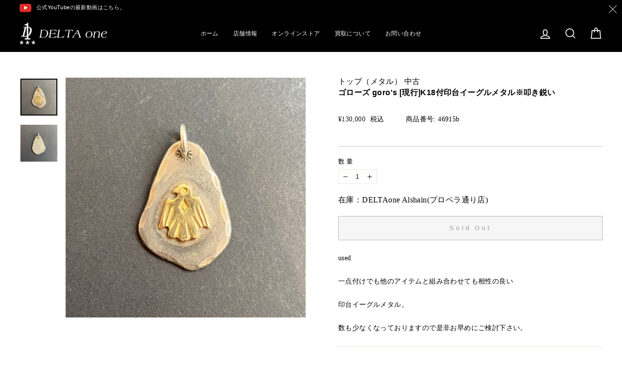

--- FILE ---
content_type: text/html; charset=utf-8
request_url: https://www.deltaone.jp/products/46915bgorozu-goros-xian-xing-k18fu-yin-tai-igurumetaru-kou-kirui-i
body_size: 28241
content:
<!doctype html>
<html class="no-js" lang="ja" dir="ltr">
<head>
  <meta charset="utf-8">
  <meta http-equiv="X-UA-Compatible" content="IE=edge,chrome=1">
  <meta name="viewport" content="width=device-width,initial-scale=1">
  <meta name="theme-color" content="#111111">
  <meta name="format-detection" content="telephone=no">
  <link rel="canonical" href="https://www.deltaone.jp/products/46915bgorozu-goros-xian-xing-k18fu-yin-tai-igurumetaru-kou-kirui-i">
  <link rel="preconnect" href="https://cdn.shopify.com">
  <link rel="preconnect" href="https://fonts.shopifycdn.com">
  <link rel="dns-prefetch" href="https://productreviews.shopifycdn.com">
  <link rel="dns-prefetch" href="https://ajax.googleapis.com">
  <link rel="dns-prefetch" href="https://maps.googleapis.com">
  <link rel="dns-prefetch" href="https://maps.gstatic.com">
  <link href="https://fonts.googleapis.com/css?family=Sawarabi+Mincho" rel="stylesheet"><title>ゴローズ goro&#39;s [現行]K18付印台イーグルメタル※叩き鋭い
&ndash; DELTAone
</title>
<meta name="description" content="used 一点付けでも他のアイテムと組み合わせても相性の良い 印台イーグルメタル。 数も少なくなっておりますので是非お早めにご検討下さい。"><meta property="og:site_name" content="DELTAone">
  <meta property="og:url" content="https://www.deltaone.jp/products/46915bgorozu-goros-xian-xing-k18fu-yin-tai-igurumetaru-kou-kirui-i">
  <meta property="og:title" content="ゴローズ goro&#39;s [現行]K18付印台イーグルメタル※叩き鋭い">
  <meta property="og:type" content="product">
  <meta property="og:description" content="used 一点付けでも他のアイテムと組み合わせても相性の良い 印台イーグルメタル。 数も少なくなっておりますので是非お早めにご検討下さい。"><meta property="og:image" content="http://www.deltaone.jp/cdn/shop/products/0429140734_626b72967385e.jpg?v=1690562951">
    <meta property="og:image:secure_url" content="https://www.deltaone.jp/cdn/shop/products/0429140734_626b72967385e.jpg?v=1690562951">
    <meta property="og:image:width" content="3024">
    <meta property="og:image:height" content="3024"><meta name="twitter:site" content="@">
  <meta name="twitter:card" content="summary_large_image">
  <meta name="twitter:title" content="ゴローズ goro's [現行]K18付印台イーグルメタル※叩き鋭い">
  <meta name="twitter:description" content="used 一点付けでも他のアイテムと組み合わせても相性の良い 印台イーグルメタル。 数も少なくなっておりますので是非お早めにご検討下さい。">
<style data-shopify>
  @font-face {
  font-family: Amiri;
  font-weight: 400;
  font-style: normal;
  font-display: swap;
  src: url("//www.deltaone.jp/cdn/fonts/amiri/amiri_n4.fee8c3379b68ea3b9c7241a63b8a252071faad52.woff2") format("woff2"),
       url("//www.deltaone.jp/cdn/fonts/amiri/amiri_n4.94cde4e18ec8ae53bf8f7240b84e1f76ce23772d.woff") format("woff");
}


  
  @font-face {
  font-family: Amiri;
  font-weight: 400;
  font-style: italic;
  font-display: swap;
  src: url("//www.deltaone.jp/cdn/fonts/amiri/amiri_i4.95beacf234505f7529ea2b9b84305503763d41e2.woff2") format("woff2"),
       url("//www.deltaone.jp/cdn/fonts/amiri/amiri_i4.8d0b215ae13ef2acc52deb9eff6cd2c66724cd2c.woff") format("woff");
}

  
</style><link href="//www.deltaone.jp/cdn/shop/t/5/assets/theme.css?v=125748378720489986081733467617" rel="stylesheet" type="text/css" media="all" />
<style data-shopify>:root {
    --typeHeaderPrimary: "system_ui";
    --typeHeaderFallback: -apple-system, 'Segoe UI', Roboto, 'Helvetica Neue', 'Noto Sans', 'Liberation Sans', Arial, sans-serif, 'Apple Color Emoji', 'Segoe UI Emoji', 'Segoe UI Symbol', 'Noto Color Emoji';
    --typeHeaderSize: 22px;
    --typeHeaderWeight: 400;
    --typeHeaderLineHeight: 1.3;
    --typeHeaderSpacing: 0.025em;

    --typeBasePrimary:Amiri;
    --typeBaseFallback:serif;
    --typeBaseSize: 12px;
    --typeBaseWeight: 400;
    --typeBaseSpacing: 0.025em;
    --typeBaseLineHeight: 1.5;

    --typeCollectionTitle: 17px;

    --iconWeight: 4px;
    --iconLinecaps: miter;

    
      --buttonRadius: 0px;
    

    --colorGridOverlayOpacity: 0.2;
  }

  .placeholder-content {
    background-image: linear-gradient(100deg, #e5e5e5 40%, #dddddd 63%, #e5e5e5 79%);
  }</style><script>
    document.documentElement.className = document.documentElement.className.replace('no-js', 'js');

    window.theme = window.theme || {};
    theme.routes = {
      home: "/",
      cart: "/cart.js",
      cartPage: "/cart",
      cartAdd: "/cart/add.js",
      cartChange: "/cart/change.js",
      search: "/search"
    };
    theme.strings = {
      soldOut: "Sold Out",
      unavailable: "お取り扱いできません",
      inStockLabel: "在庫あり、発送可能",
      stockLabel: "残りわずか - [count] 個の商品が残っています。",
      willNotShipUntil: "出荷準備中[date]",
      willBeInStockAfter: "再入荷[date]",
      waitingForStock: "在庫の確認中",
      savePrice: "[saved_amount]OFF",
      cartEmpty: "カート内に商品がありません。",
      cartTermsConfirmation: "チェックアウトするには、販売条件に同意する必要があります。",
      searchCollections: "コレクション:",
      searchPages: "ページ:",
      searchArticles: "記事:"
    };
    theme.settings = {
      dynamicVariantsEnable: true,
      cartType: "drawer",
      isCustomerTemplate: false,
      moneyFormat: "¥{{amount_no_decimals}}",
      saveType: "dollar",
      productImageSize: "square",
      productImageCover: false,
      predictiveSearch: false,
      predictiveSearchType: "product",
      quickView: true,
      themeName: 'Impulse',
      themeVersion: "6.1.0"
    };
  </script>

  <script src="https://smarteucookiebanner.upsell-apps.com/gdpr_adapter.js?shop=deltaone-2.myshopify.com" type="application/javascript"></script>
  <script>window.performance && window.performance.mark && window.performance.mark('shopify.content_for_header.start');</script><meta id="shopify-digital-wallet" name="shopify-digital-wallet" content="/72080032017/digital_wallets/dialog">
<link rel="alternate" type="application/json+oembed" href="https://www.deltaone.jp/products/46915bgorozu-goros-xian-xing-k18fu-yin-tai-igurumetaru-kou-kirui-i.oembed">
<script async="async" src="/checkouts/internal/preloads.js?locale=ja-JP"></script>
<script id="shopify-features" type="application/json">{"accessToken":"b244d6e780282ed663ba1025833beebb","betas":["rich-media-storefront-analytics"],"domain":"www.deltaone.jp","predictiveSearch":false,"shopId":72080032017,"locale":"ja"}</script>
<script>var Shopify = Shopify || {};
Shopify.shop = "deltaone2.myshopify.com";
Shopify.locale = "ja";
Shopify.currency = {"active":"JPY","rate":"1.0"};
Shopify.country = "JP";
Shopify.theme = {"name":"DELTAone 修正版","id":173198770449,"schema_name":"Impulse","schema_version":"6.1.0","theme_store_id":null,"role":"main"};
Shopify.theme.handle = "null";
Shopify.theme.style = {"id":null,"handle":null};
Shopify.cdnHost = "www.deltaone.jp/cdn";
Shopify.routes = Shopify.routes || {};
Shopify.routes.root = "/";</script>
<script type="module">!function(o){(o.Shopify=o.Shopify||{}).modules=!0}(window);</script>
<script>!function(o){function n(){var o=[];function n(){o.push(Array.prototype.slice.apply(arguments))}return n.q=o,n}var t=o.Shopify=o.Shopify||{};t.loadFeatures=n(),t.autoloadFeatures=n()}(window);</script>
<script id="shop-js-analytics" type="application/json">{"pageType":"product"}</script>
<script defer="defer" async type="module" src="//www.deltaone.jp/cdn/shopifycloud/shop-js/modules/v2/client.init-shop-cart-sync_BSqsFo7o.ja.esm.js"></script>
<script defer="defer" async type="module" src="//www.deltaone.jp/cdn/shopifycloud/shop-js/modules/v2/chunk.common_6n9VALit.esm.js"></script>
<script type="module">
  await import("//www.deltaone.jp/cdn/shopifycloud/shop-js/modules/v2/client.init-shop-cart-sync_BSqsFo7o.ja.esm.js");
await import("//www.deltaone.jp/cdn/shopifycloud/shop-js/modules/v2/chunk.common_6n9VALit.esm.js");

  window.Shopify.SignInWithShop?.initShopCartSync?.({"fedCMEnabled":true,"windoidEnabled":true});

</script>
<script>(function() {
  var isLoaded = false;
  function asyncLoad() {
    if (isLoaded) return;
    isLoaded = true;
    var urls = ["https:\/\/storage.nfcube.com\/instafeed-4e49cfb111eb7c81cfc9c14cba59f28e.js?shop=deltaone2.myshopify.com"];
    for (var i = 0; i < urls.length; i++) {
      var s = document.createElement('script');
      s.type = 'text/javascript';
      s.async = true;
      s.src = urls[i];
      var x = document.getElementsByTagName('script')[0];
      x.parentNode.insertBefore(s, x);
    }
  };
  if(window.attachEvent) {
    window.attachEvent('onload', asyncLoad);
  } else {
    window.addEventListener('load', asyncLoad, false);
  }
})();</script>
<script id="__st">var __st={"a":72080032017,"offset":32400,"reqid":"e6b919e8-39c2-4da7-b485-34b29109d096-1762246883","pageurl":"www.deltaone.jp\/products\/46915bgorozu-goros-xian-xing-k18fu-yin-tai-igurumetaru-kou-kirui-i","u":"a81ef3cef2cd","p":"product","rtyp":"product","rid":8639665504529};</script>
<script>window.ShopifyPaypalV4VisibilityTracking = true;</script>
<script id="captcha-bootstrap">!function(){'use strict';const t='contact',e='account',n='new_comment',o=[[t,t],['blogs',n],['comments',n],[t,'customer']],c=[[e,'customer_login'],[e,'guest_login'],[e,'recover_customer_password'],[e,'create_customer']],r=t=>t.map((([t,e])=>`form[action*='/${t}']:not([data-nocaptcha='true']) input[name='form_type'][value='${e}']`)).join(','),a=t=>()=>t?[...document.querySelectorAll(t)].map((t=>t.form)):[];function s(){const t=[...o],e=r(t);return a(e)}const i='password',u='form_key',d=['recaptcha-v3-token','g-recaptcha-response','h-captcha-response',i],f=()=>{try{return window.sessionStorage}catch{return}},m='__shopify_v',_=t=>t.elements[u];function p(t,e,n=!1){try{const o=window.sessionStorage,c=JSON.parse(o.getItem(e)),{data:r}=function(t){const{data:e,action:n}=t;return t[m]||n?{data:e,action:n}:{data:t,action:n}}(c);for(const[e,n]of Object.entries(r))t.elements[e]&&(t.elements[e].value=n);n&&o.removeItem(e)}catch(o){console.error('form repopulation failed',{error:o})}}const l='form_type',E='cptcha';function T(t){t.dataset[E]=!0}const w=window,h=w.document,L='Shopify',v='ce_forms',y='captcha';let A=!1;((t,e)=>{const n=(g='f06e6c50-85a8-45c8-87d0-21a2b65856fe',I='https://cdn.shopify.com/shopifycloud/storefront-forms-hcaptcha/ce_storefront_forms_captcha_hcaptcha.v1.5.2.iife.js',D={infoText:'hCaptchaによる保護',privacyText:'プライバシー',termsText:'利用規約'},(t,e,n)=>{const o=w[L][v],c=o.bindForm;if(c)return c(t,g,e,D).then(n);var r;o.q.push([[t,g,e,D],n]),r=I,A||(h.body.append(Object.assign(h.createElement('script'),{id:'captcha-provider',async:!0,src:r})),A=!0)});var g,I,D;w[L]=w[L]||{},w[L][v]=w[L][v]||{},w[L][v].q=[],w[L][y]=w[L][y]||{},w[L][y].protect=function(t,e){n(t,void 0,e),T(t)},Object.freeze(w[L][y]),function(t,e,n,w,h,L){const[v,y,A,g]=function(t,e,n){const i=e?o:[],u=t?c:[],d=[...i,...u],f=r(d),m=r(i),_=r(d.filter((([t,e])=>n.includes(e))));return[a(f),a(m),a(_),s()]}(w,h,L),I=t=>{const e=t.target;return e instanceof HTMLFormElement?e:e&&e.form},D=t=>v().includes(t);t.addEventListener('submit',(t=>{const e=I(t);if(!e)return;const n=D(e)&&!e.dataset.hcaptchaBound&&!e.dataset.recaptchaBound,o=_(e),c=g().includes(e)&&(!o||!o.value);(n||c)&&t.preventDefault(),c&&!n&&(function(t){try{if(!f())return;!function(t){const e=f();if(!e)return;const n=_(t);if(!n)return;const o=n.value;o&&e.removeItem(o)}(t);const e=Array.from(Array(32),(()=>Math.random().toString(36)[2])).join('');!function(t,e){_(t)||t.append(Object.assign(document.createElement('input'),{type:'hidden',name:u})),t.elements[u].value=e}(t,e),function(t,e){const n=f();if(!n)return;const o=[...t.querySelectorAll(`input[type='${i}']`)].map((({name:t})=>t)),c=[...d,...o],r={};for(const[a,s]of new FormData(t).entries())c.includes(a)||(r[a]=s);n.setItem(e,JSON.stringify({[m]:1,action:t.action,data:r}))}(t,e)}catch(e){console.error('failed to persist form',e)}}(e),e.submit())}));const S=(t,e)=>{t&&!t.dataset[E]&&(n(t,e.some((e=>e===t))),T(t))};for(const o of['focusin','change'])t.addEventListener(o,(t=>{const e=I(t);D(e)&&S(e,y())}));const B=e.get('form_key'),M=e.get(l),P=B&&M;t.addEventListener('DOMContentLoaded',(()=>{const t=y();if(P)for(const e of t)e.elements[l].value===M&&p(e,B);[...new Set([...A(),...v().filter((t=>'true'===t.dataset.shopifyCaptcha))])].forEach((e=>S(e,t)))}))}(h,new URLSearchParams(w.location.search),n,t,e,['guest_login'])})(!0,!0)}();</script>
<script integrity="sha256-52AcMU7V7pcBOXWImdc/TAGTFKeNjmkeM1Pvks/DTgc=" data-source-attribution="shopify.loadfeatures" defer="defer" src="//www.deltaone.jp/cdn/shopifycloud/storefront/assets/storefront/load_feature-81c60534.js" crossorigin="anonymous"></script>
<script data-source-attribution="shopify.dynamic_checkout.dynamic.init">var Shopify=Shopify||{};Shopify.PaymentButton=Shopify.PaymentButton||{isStorefrontPortableWallets:!0,init:function(){window.Shopify.PaymentButton.init=function(){};var t=document.createElement("script");t.src="https://www.deltaone.jp/cdn/shopifycloud/portable-wallets/latest/portable-wallets.ja.js",t.type="module",document.head.appendChild(t)}};
</script>
<script data-source-attribution="shopify.dynamic_checkout.buyer_consent">
  function portableWalletsHideBuyerConsent(e){var t=document.getElementById("shopify-buyer-consent"),n=document.getElementById("shopify-subscription-policy-button");t&&n&&(t.classList.add("hidden"),t.setAttribute("aria-hidden","true"),n.removeEventListener("click",e))}function portableWalletsShowBuyerConsent(e){var t=document.getElementById("shopify-buyer-consent"),n=document.getElementById("shopify-subscription-policy-button");t&&n&&(t.classList.remove("hidden"),t.removeAttribute("aria-hidden"),n.addEventListener("click",e))}window.Shopify?.PaymentButton&&(window.Shopify.PaymentButton.hideBuyerConsent=portableWalletsHideBuyerConsent,window.Shopify.PaymentButton.showBuyerConsent=portableWalletsShowBuyerConsent);
</script>
<script>
  function portableWalletsCleanup(e){e&&e.src&&console.error("Failed to load portable wallets script "+e.src);var t=document.querySelectorAll("shopify-accelerated-checkout .shopify-payment-button__skeleton, shopify-accelerated-checkout-cart .wallet-cart-button__skeleton"),e=document.getElementById("shopify-buyer-consent");for(let e=0;e<t.length;e++)t[e].remove();e&&e.remove()}function portableWalletsNotLoadedAsModule(e){e instanceof ErrorEvent&&"string"==typeof e.message&&e.message.includes("import.meta")&&"string"==typeof e.filename&&e.filename.includes("portable-wallets")&&(window.removeEventListener("error",portableWalletsNotLoadedAsModule),window.Shopify.PaymentButton.failedToLoad=e,"loading"===document.readyState?document.addEventListener("DOMContentLoaded",window.Shopify.PaymentButton.init):window.Shopify.PaymentButton.init())}window.addEventListener("error",portableWalletsNotLoadedAsModule);
</script>

<script type="module" src="https://www.deltaone.jp/cdn/shopifycloud/portable-wallets/latest/portable-wallets.ja.js" onError="portableWalletsCleanup(this)" crossorigin="anonymous"></script>
<script nomodule>
  document.addEventListener("DOMContentLoaded", portableWalletsCleanup);
</script>

<link id="shopify-accelerated-checkout-styles" rel="stylesheet" media="screen" href="https://www.deltaone.jp/cdn/shopifycloud/portable-wallets/latest/accelerated-checkout-backwards-compat.css" crossorigin="anonymous">
<style id="shopify-accelerated-checkout-cart">
        #shopify-buyer-consent {
  margin-top: 1em;
  display: inline-block;
  width: 100%;
}

#shopify-buyer-consent.hidden {
  display: none;
}

#shopify-subscription-policy-button {
  background: none;
  border: none;
  padding: 0;
  text-decoration: underline;
  font-size: inherit;
  cursor: pointer;
}

#shopify-subscription-policy-button::before {
  box-shadow: none;
}

      </style>

<script>window.performance && window.performance.mark && window.performance.mark('shopify.content_for_header.end');</script>


  <script src="//www.deltaone.jp/cdn/shop/t/5/assets/vendor-scripts-v11.js" defer="defer"></script><script src="//www.deltaone.jp/cdn/shop/t/5/assets/theme.js?v=158182614869085770091733466468" defer="defer"></script>

<!--   独自CSS -->
  <link href="//www.deltaone.jp/cdn/shop/t/5/assets/delta-style.css?v=99892786323426271911733714218" rel="stylesheet" type="text/css" media="all" />

  <link rel="stylesheet" type="text/css" href="https://cdn.jsdelivr.net/npm/slick-carousel@1.8.1/slick/slick.css">
  <link rel="stylesheet" href="https://cdn.jsdelivr.net/npm/simplebar@5.3.6/dist/simplebar.min.css"/>
    <link href="//www.deltaone.jp/cdn/shop/t/5/assets/top_style.css?v=61755199119477379851733466468" rel="stylesheet" type="text/css" media="all" />
<link href="https://monorail-edge.shopifysvc.com" rel="dns-prefetch">
<script>(function(){if ("sendBeacon" in navigator && "performance" in window) {try {var session_token_from_headers = performance.getEntriesByType('navigation')[0].serverTiming.find(x => x.name == '_s').description;} catch {var session_token_from_headers = undefined;}var session_cookie_matches = document.cookie.match(/_shopify_s=([^;]*)/);var session_token_from_cookie = session_cookie_matches && session_cookie_matches.length === 2 ? session_cookie_matches[1] : "";var session_token = session_token_from_headers || session_token_from_cookie || "";function handle_abandonment_event(e) {var entries = performance.getEntries().filter(function(entry) {return /monorail-edge.shopifysvc.com/.test(entry.name);});if (!window.abandonment_tracked && entries.length === 0) {window.abandonment_tracked = true;var currentMs = Date.now();var navigation_start = performance.timing.navigationStart;var payload = {shop_id: 72080032017,url: window.location.href,navigation_start,duration: currentMs - navigation_start,session_token,page_type: "product"};window.navigator.sendBeacon("https://monorail-edge.shopifysvc.com/v1/produce", JSON.stringify({schema_id: "online_store_buyer_site_abandonment/1.1",payload: payload,metadata: {event_created_at_ms: currentMs,event_sent_at_ms: currentMs}}));}}window.addEventListener('pagehide', handle_abandonment_event);}}());</script>
<script id="web-pixels-manager-setup">(function e(e,d,r,n,o){if(void 0===o&&(o={}),!Boolean(null===(a=null===(i=window.Shopify)||void 0===i?void 0:i.analytics)||void 0===a?void 0:a.replayQueue)){var i,a;window.Shopify=window.Shopify||{};var t=window.Shopify;t.analytics=t.analytics||{};var s=t.analytics;s.replayQueue=[],s.publish=function(e,d,r){return s.replayQueue.push([e,d,r]),!0};try{self.performance.mark("wpm:start")}catch(e){}var l=function(){var e={modern:/Edge?\/(1{2}[4-9]|1[2-9]\d|[2-9]\d{2}|\d{4,})\.\d+(\.\d+|)|Firefox\/(1{2}[4-9]|1[2-9]\d|[2-9]\d{2}|\d{4,})\.\d+(\.\d+|)|Chrom(ium|e)\/(9{2}|\d{3,})\.\d+(\.\d+|)|(Maci|X1{2}).+ Version\/(15\.\d+|(1[6-9]|[2-9]\d|\d{3,})\.\d+)([,.]\d+|)( \(\w+\)|)( Mobile\/\w+|) Safari\/|Chrome.+OPR\/(9{2}|\d{3,})\.\d+\.\d+|(CPU[ +]OS|iPhone[ +]OS|CPU[ +]iPhone|CPU IPhone OS|CPU iPad OS)[ +]+(15[._]\d+|(1[6-9]|[2-9]\d|\d{3,})[._]\d+)([._]\d+|)|Android:?[ /-](13[3-9]|1[4-9]\d|[2-9]\d{2}|\d{4,})(\.\d+|)(\.\d+|)|Android.+Firefox\/(13[5-9]|1[4-9]\d|[2-9]\d{2}|\d{4,})\.\d+(\.\d+|)|Android.+Chrom(ium|e)\/(13[3-9]|1[4-9]\d|[2-9]\d{2}|\d{4,})\.\d+(\.\d+|)|SamsungBrowser\/([2-9]\d|\d{3,})\.\d+/,legacy:/Edge?\/(1[6-9]|[2-9]\d|\d{3,})\.\d+(\.\d+|)|Firefox\/(5[4-9]|[6-9]\d|\d{3,})\.\d+(\.\d+|)|Chrom(ium|e)\/(5[1-9]|[6-9]\d|\d{3,})\.\d+(\.\d+|)([\d.]+$|.*Safari\/(?![\d.]+ Edge\/[\d.]+$))|(Maci|X1{2}).+ Version\/(10\.\d+|(1[1-9]|[2-9]\d|\d{3,})\.\d+)([,.]\d+|)( \(\w+\)|)( Mobile\/\w+|) Safari\/|Chrome.+OPR\/(3[89]|[4-9]\d|\d{3,})\.\d+\.\d+|(CPU[ +]OS|iPhone[ +]OS|CPU[ +]iPhone|CPU IPhone OS|CPU iPad OS)[ +]+(10[._]\d+|(1[1-9]|[2-9]\d|\d{3,})[._]\d+)([._]\d+|)|Android:?[ /-](13[3-9]|1[4-9]\d|[2-9]\d{2}|\d{4,})(\.\d+|)(\.\d+|)|Mobile Safari.+OPR\/([89]\d|\d{3,})\.\d+\.\d+|Android.+Firefox\/(13[5-9]|1[4-9]\d|[2-9]\d{2}|\d{4,})\.\d+(\.\d+|)|Android.+Chrom(ium|e)\/(13[3-9]|1[4-9]\d|[2-9]\d{2}|\d{4,})\.\d+(\.\d+|)|Android.+(UC? ?Browser|UCWEB|U3)[ /]?(15\.([5-9]|\d{2,})|(1[6-9]|[2-9]\d|\d{3,})\.\d+)\.\d+|SamsungBrowser\/(5\.\d+|([6-9]|\d{2,})\.\d+)|Android.+MQ{2}Browser\/(14(\.(9|\d{2,})|)|(1[5-9]|[2-9]\d|\d{3,})(\.\d+|))(\.\d+|)|K[Aa][Ii]OS\/(3\.\d+|([4-9]|\d{2,})\.\d+)(\.\d+|)/},d=e.modern,r=e.legacy,n=navigator.userAgent;return n.match(d)?"modern":n.match(r)?"legacy":"unknown"}(),u="modern"===l?"modern":"legacy",c=(null!=n?n:{modern:"",legacy:""})[u],f=function(e){return[e.baseUrl,"/wpm","/b",e.hashVersion,"modern"===e.buildTarget?"m":"l",".js"].join("")}({baseUrl:d,hashVersion:r,buildTarget:u}),m=function(e){var d=e.version,r=e.bundleTarget,n=e.surface,o=e.pageUrl,i=e.monorailEndpoint;return{emit:function(e){var a=e.status,t=e.errorMsg,s=(new Date).getTime(),l=JSON.stringify({metadata:{event_sent_at_ms:s},events:[{schema_id:"web_pixels_manager_load/3.1",payload:{version:d,bundle_target:r,page_url:o,status:a,surface:n,error_msg:t},metadata:{event_created_at_ms:s}}]});if(!i)return console&&console.warn&&console.warn("[Web Pixels Manager] No Monorail endpoint provided, skipping logging."),!1;try{return self.navigator.sendBeacon.bind(self.navigator)(i,l)}catch(e){}var u=new XMLHttpRequest;try{return u.open("POST",i,!0),u.setRequestHeader("Content-Type","text/plain"),u.send(l),!0}catch(e){return console&&console.warn&&console.warn("[Web Pixels Manager] Got an unhandled error while logging to Monorail."),!1}}}}({version:r,bundleTarget:l,surface:e.surface,pageUrl:self.location.href,monorailEndpoint:e.monorailEndpoint});try{o.browserTarget=l,function(e){var d=e.src,r=e.async,n=void 0===r||r,o=e.onload,i=e.onerror,a=e.sri,t=e.scriptDataAttributes,s=void 0===t?{}:t,l=document.createElement("script"),u=document.querySelector("head"),c=document.querySelector("body");if(l.async=n,l.src=d,a&&(l.integrity=a,l.crossOrigin="anonymous"),s)for(var f in s)if(Object.prototype.hasOwnProperty.call(s,f))try{l.dataset[f]=s[f]}catch(e){}if(o&&l.addEventListener("load",o),i&&l.addEventListener("error",i),u)u.appendChild(l);else{if(!c)throw new Error("Did not find a head or body element to append the script");c.appendChild(l)}}({src:f,async:!0,onload:function(){if(!function(){var e,d;return Boolean(null===(d=null===(e=window.Shopify)||void 0===e?void 0:e.analytics)||void 0===d?void 0:d.initialized)}()){var d=window.webPixelsManager.init(e)||void 0;if(d){var r=window.Shopify.analytics;r.replayQueue.forEach((function(e){var r=e[0],n=e[1],o=e[2];d.publishCustomEvent(r,n,o)})),r.replayQueue=[],r.publish=d.publishCustomEvent,r.visitor=d.visitor,r.initialized=!0}}},onerror:function(){return m.emit({status:"failed",errorMsg:"".concat(f," has failed to load")})},sri:function(e){var d=/^sha384-[A-Za-z0-9+/=]+$/;return"string"==typeof e&&d.test(e)}(c)?c:"",scriptDataAttributes:o}),m.emit({status:"loading"})}catch(e){m.emit({status:"failed",errorMsg:(null==e?void 0:e.message)||"Unknown error"})}}})({shopId: 72080032017,storefrontBaseUrl: "https://www.deltaone.jp",extensionsBaseUrl: "https://extensions.shopifycdn.com/cdn/shopifycloud/web-pixels-manager",monorailEndpoint: "https://monorail-edge.shopifysvc.com/unstable/produce_batch",surface: "storefront-renderer",enabledBetaFlags: ["2dca8a86"],webPixelsConfigList: [{"id":"752582929","configuration":"{\"config\":\"{\\\"pixel_id\\\":\\\"G-K2MJSQFNNV\\\",\\\"gtag_events\\\":[{\\\"type\\\":\\\"purchase\\\",\\\"action_label\\\":\\\"G-K2MJSQFNNV\\\"},{\\\"type\\\":\\\"page_view\\\",\\\"action_label\\\":\\\"G-K2MJSQFNNV\\\"},{\\\"type\\\":\\\"view_item\\\",\\\"action_label\\\":\\\"G-K2MJSQFNNV\\\"},{\\\"type\\\":\\\"search\\\",\\\"action_label\\\":\\\"G-K2MJSQFNNV\\\"},{\\\"type\\\":\\\"add_to_cart\\\",\\\"action_label\\\":\\\"G-K2MJSQFNNV\\\"},{\\\"type\\\":\\\"begin_checkout\\\",\\\"action_label\\\":\\\"G-K2MJSQFNNV\\\"},{\\\"type\\\":\\\"add_payment_info\\\",\\\"action_label\\\":\\\"G-K2MJSQFNNV\\\"}],\\\"enable_monitoring_mode\\\":false}\"}","eventPayloadVersion":"v1","runtimeContext":"OPEN","scriptVersion":"b2a88bafab3e21179ed38636efcd8a93","type":"APP","apiClientId":1780363,"privacyPurposes":[],"dataSharingAdjustments":{"protectedCustomerApprovalScopes":["read_customer_address","read_customer_email","read_customer_name","read_customer_personal_data","read_customer_phone"]}},{"id":"shopify-app-pixel","configuration":"{}","eventPayloadVersion":"v1","runtimeContext":"STRICT","scriptVersion":"0450","apiClientId":"shopify-pixel","type":"APP","privacyPurposes":["ANALYTICS","MARKETING"]},{"id":"shopify-custom-pixel","eventPayloadVersion":"v1","runtimeContext":"LAX","scriptVersion":"0450","apiClientId":"shopify-pixel","type":"CUSTOM","privacyPurposes":["ANALYTICS","MARKETING"]}],isMerchantRequest: false,initData: {"shop":{"name":"DELTAone","paymentSettings":{"currencyCode":"JPY"},"myshopifyDomain":"deltaone2.myshopify.com","countryCode":"JP","storefrontUrl":"https:\/\/www.deltaone.jp"},"customer":null,"cart":null,"checkout":null,"productVariants":[{"price":{"amount":130000.0,"currencyCode":"JPY"},"product":{"title":"ゴローズ goro's [現行]K18付印台イーグルメタル※叩き鋭い","vendor":"DELTAone Alshain(プロペラ通り店)","id":"8639665504529","untranslatedTitle":"ゴローズ goro's [現行]K18付印台イーグルメタル※叩き鋭い","url":"\/products\/46915bgorozu-goros-xian-xing-k18fu-yin-tai-igurumetaru-kou-kirui-i","type":"ネックレストップ"},"id":"46198430826769","image":{"src":"\/\/www.deltaone.jp\/cdn\/shop\/products\/0429140734_626b72967385e.jpg?v=1690562951"},"sku":"46915b","title":"Default Title","untranslatedTitle":"Default Title"}],"purchasingCompany":null},},"https://www.deltaone.jp/cdn","5303c62bw494ab25dp0d72f2dcm48e21f5a",{"modern":"","legacy":""},{"shopId":"72080032017","storefrontBaseUrl":"https:\/\/www.deltaone.jp","extensionBaseUrl":"https:\/\/extensions.shopifycdn.com\/cdn\/shopifycloud\/web-pixels-manager","surface":"storefront-renderer","enabledBetaFlags":"[\"2dca8a86\"]","isMerchantRequest":"false","hashVersion":"5303c62bw494ab25dp0d72f2dcm48e21f5a","publish":"custom","events":"[[\"page_viewed\",{}],[\"product_viewed\",{\"productVariant\":{\"price\":{\"amount\":130000.0,\"currencyCode\":\"JPY\"},\"product\":{\"title\":\"ゴローズ goro's [現行]K18付印台イーグルメタル※叩き鋭い\",\"vendor\":\"DELTAone Alshain(プロペラ通り店)\",\"id\":\"8639665504529\",\"untranslatedTitle\":\"ゴローズ goro's [現行]K18付印台イーグルメタル※叩き鋭い\",\"url\":\"\/products\/46915bgorozu-goros-xian-xing-k18fu-yin-tai-igurumetaru-kou-kirui-i\",\"type\":\"ネックレストップ\"},\"id\":\"46198430826769\",\"image\":{\"src\":\"\/\/www.deltaone.jp\/cdn\/shop\/products\/0429140734_626b72967385e.jpg?v=1690562951\"},\"sku\":\"46915b\",\"title\":\"Default Title\",\"untranslatedTitle\":\"Default Title\"}}]]"});</script><script>
  window.ShopifyAnalytics = window.ShopifyAnalytics || {};
  window.ShopifyAnalytics.meta = window.ShopifyAnalytics.meta || {};
  window.ShopifyAnalytics.meta.currency = 'JPY';
  var meta = {"product":{"id":8639665504529,"gid":"gid:\/\/shopify\/Product\/8639665504529","vendor":"DELTAone Alshain(プロペラ通り店)","type":"ネックレストップ","variants":[{"id":46198430826769,"price":13000000,"name":"ゴローズ goro's [現行]K18付印台イーグルメタル※叩き鋭い","public_title":null,"sku":"46915b"}],"remote":false},"page":{"pageType":"product","resourceType":"product","resourceId":8639665504529}};
  for (var attr in meta) {
    window.ShopifyAnalytics.meta[attr] = meta[attr];
  }
</script>
<script class="analytics">
  (function () {
    var customDocumentWrite = function(content) {
      var jquery = null;

      if (window.jQuery) {
        jquery = window.jQuery;
      } else if (window.Checkout && window.Checkout.$) {
        jquery = window.Checkout.$;
      }

      if (jquery) {
        jquery('body').append(content);
      }
    };

    var hasLoggedConversion = function(token) {
      if (token) {
        return document.cookie.indexOf('loggedConversion=' + token) !== -1;
      }
      return false;
    }

    var setCookieIfConversion = function(token) {
      if (token) {
        var twoMonthsFromNow = new Date(Date.now());
        twoMonthsFromNow.setMonth(twoMonthsFromNow.getMonth() + 2);

        document.cookie = 'loggedConversion=' + token + '; expires=' + twoMonthsFromNow;
      }
    }

    var trekkie = window.ShopifyAnalytics.lib = window.trekkie = window.trekkie || [];
    if (trekkie.integrations) {
      return;
    }
    trekkie.methods = [
      'identify',
      'page',
      'ready',
      'track',
      'trackForm',
      'trackLink'
    ];
    trekkie.factory = function(method) {
      return function() {
        var args = Array.prototype.slice.call(arguments);
        args.unshift(method);
        trekkie.push(args);
        return trekkie;
      };
    };
    for (var i = 0; i < trekkie.methods.length; i++) {
      var key = trekkie.methods[i];
      trekkie[key] = trekkie.factory(key);
    }
    trekkie.load = function(config) {
      trekkie.config = config || {};
      trekkie.config.initialDocumentCookie = document.cookie;
      var first = document.getElementsByTagName('script')[0];
      var script = document.createElement('script');
      script.type = 'text/javascript';
      script.onerror = function(e) {
        var scriptFallback = document.createElement('script');
        scriptFallback.type = 'text/javascript';
        scriptFallback.onerror = function(error) {
                var Monorail = {
      produce: function produce(monorailDomain, schemaId, payload) {
        var currentMs = new Date().getTime();
        var event = {
          schema_id: schemaId,
          payload: payload,
          metadata: {
            event_created_at_ms: currentMs,
            event_sent_at_ms: currentMs
          }
        };
        return Monorail.sendRequest("https://" + monorailDomain + "/v1/produce", JSON.stringify(event));
      },
      sendRequest: function sendRequest(endpointUrl, payload) {
        // Try the sendBeacon API
        if (window && window.navigator && typeof window.navigator.sendBeacon === 'function' && typeof window.Blob === 'function' && !Monorail.isIos12()) {
          var blobData = new window.Blob([payload], {
            type: 'text/plain'
          });

          if (window.navigator.sendBeacon(endpointUrl, blobData)) {
            return true;
          } // sendBeacon was not successful

        } // XHR beacon

        var xhr = new XMLHttpRequest();

        try {
          xhr.open('POST', endpointUrl);
          xhr.setRequestHeader('Content-Type', 'text/plain');
          xhr.send(payload);
        } catch (e) {
          console.log(e);
        }

        return false;
      },
      isIos12: function isIos12() {
        return window.navigator.userAgent.lastIndexOf('iPhone; CPU iPhone OS 12_') !== -1 || window.navigator.userAgent.lastIndexOf('iPad; CPU OS 12_') !== -1;
      }
    };
    Monorail.produce('monorail-edge.shopifysvc.com',
      'trekkie_storefront_load_errors/1.1',
      {shop_id: 72080032017,
      theme_id: 173198770449,
      app_name: "storefront",
      context_url: window.location.href,
      source_url: "//www.deltaone.jp/cdn/s/trekkie.storefront.5ad93876886aa0a32f5bade9f25632a26c6f183a.min.js"});

        };
        scriptFallback.async = true;
        scriptFallback.src = '//www.deltaone.jp/cdn/s/trekkie.storefront.5ad93876886aa0a32f5bade9f25632a26c6f183a.min.js';
        first.parentNode.insertBefore(scriptFallback, first);
      };
      script.async = true;
      script.src = '//www.deltaone.jp/cdn/s/trekkie.storefront.5ad93876886aa0a32f5bade9f25632a26c6f183a.min.js';
      first.parentNode.insertBefore(script, first);
    };
    trekkie.load(
      {"Trekkie":{"appName":"storefront","development":false,"defaultAttributes":{"shopId":72080032017,"isMerchantRequest":null,"themeId":173198770449,"themeCityHash":"12033313784405367245","contentLanguage":"ja","currency":"JPY","eventMetadataId":"a3464bc0-7a96-4106-992f-8949fd764e65"},"isServerSideCookieWritingEnabled":true,"monorailRegion":"shop_domain","enabledBetaFlags":["f0df213a"]},"Session Attribution":{},"S2S":{"facebookCapiEnabled":false,"source":"trekkie-storefront-renderer","apiClientId":580111}}
    );

    var loaded = false;
    trekkie.ready(function() {
      if (loaded) return;
      loaded = true;

      window.ShopifyAnalytics.lib = window.trekkie;

      var originalDocumentWrite = document.write;
      document.write = customDocumentWrite;
      try { window.ShopifyAnalytics.merchantGoogleAnalytics.call(this); } catch(error) {};
      document.write = originalDocumentWrite;

      window.ShopifyAnalytics.lib.page(null,{"pageType":"product","resourceType":"product","resourceId":8639665504529,"shopifyEmitted":true});

      var match = window.location.pathname.match(/checkouts\/(.+)\/(thank_you|post_purchase)/)
      var token = match? match[1]: undefined;
      if (!hasLoggedConversion(token)) {
        setCookieIfConversion(token);
        window.ShopifyAnalytics.lib.track("Viewed Product",{"currency":"JPY","variantId":46198430826769,"productId":8639665504529,"productGid":"gid:\/\/shopify\/Product\/8639665504529","name":"ゴローズ goro's [現行]K18付印台イーグルメタル※叩き鋭い","price":"130000","sku":"46915b","brand":"DELTAone Alshain(プロペラ通り店)","variant":null,"category":"ネックレストップ","nonInteraction":true,"remote":false},undefined,undefined,{"shopifyEmitted":true});
      window.ShopifyAnalytics.lib.track("monorail:\/\/trekkie_storefront_viewed_product\/1.1",{"currency":"JPY","variantId":46198430826769,"productId":8639665504529,"productGid":"gid:\/\/shopify\/Product\/8639665504529","name":"ゴローズ goro's [現行]K18付印台イーグルメタル※叩き鋭い","price":"130000","sku":"46915b","brand":"DELTAone Alshain(プロペラ通り店)","variant":null,"category":"ネックレストップ","nonInteraction":true,"remote":false,"referer":"https:\/\/www.deltaone.jp\/products\/46915bgorozu-goros-xian-xing-k18fu-yin-tai-igurumetaru-kou-kirui-i"});
      }
    });


        var eventsListenerScript = document.createElement('script');
        eventsListenerScript.async = true;
        eventsListenerScript.src = "//www.deltaone.jp/cdn/shopifycloud/storefront/assets/shop_events_listener-3da45d37.js";
        document.getElementsByTagName('head')[0].appendChild(eventsListenerScript);

})();</script>
<script
  defer
  src="https://www.deltaone.jp/cdn/shopifycloud/perf-kit/shopify-perf-kit-2.1.2.min.js"
  data-application="storefront-renderer"
  data-shop-id="72080032017"
  data-render-region="gcp-us-central1"
  data-page-type="product"
  data-theme-instance-id="173198770449"
  data-theme-name="Impulse"
  data-theme-version="6.1.0"
  data-monorail-region="shop_domain"
  data-resource-timing-sampling-rate="10"
  data-shs="true"
  data-shs-beacon="true"
  data-shs-export-with-fetch="true"
  data-shs-logs-sample-rate="1"
></script>
</head>

<body class="template-product" data-center-text="false" data-button_style="square" data-type_header_capitalize="false" data-type_headers_align_text="true" data-type_product_capitalize="true" data-swatch_style="round" >

  <a class="in-page-link visually-hidden skip-link" href="#MainContent">コンテンツにスキップする</a>

  <div id="PageContainer" class="page-container">
    <div class="transition-body"><div id="shopify-section-header" class="shopify-section">

<div id="NavDrawer" class="drawer drawer--right">
  <div class="drawer__contents">
    <div class="drawer__fixed-header">
      <div class="drawer__header appear-animation appear-delay-1">
        <div class="h2 drawer__title"></div>
        <div class="drawer__close">
          <button type="button" class="drawer__close-button js-drawer-close">
            <svg aria-hidden="true" focusable="false" role="presentation" class="icon icon-close" viewBox="0 0 64 64"><path d="M19 17.61l27.12 27.13m0-27.12L19 44.74"/></svg>
            <span class="icon__fallback-text">メニューを閉じる</span>
          </button>
        </div>
      </div>
    </div>
    <div class="drawer__scrollable">
      <ul class="mobile-nav" role="navigation" aria-label="Primary"><li class="mobile-nav__item appear-animation appear-delay-2"><a href="/" class="mobile-nav__link mobile-nav__link--top-level">ホーム</a></li><li class="mobile-nav__item appear-animation appear-delay-3"><div class="mobile-nav__has-sublist"><a href="/pages/%E5%BA%97%E8%88%97%E4%B8%80%E8%A6%A7"
                    class="mobile-nav__link mobile-nav__link--top-level"
                    id="Label-pages-e5-ba-97-e8-88-97-e4-b8-80-e8-a6-a72"
                    >
                    店舗情報
                  </a>
                  <div class="mobile-nav__toggle">
                    <button type="button"
                      aria-controls="Linklist-pages-e5-ba-97-e8-88-97-e4-b8-80-e8-a6-a72"
                      aria-labelledby="Label-pages-e5-ba-97-e8-88-97-e4-b8-80-e8-a6-a72"
                      class="collapsible-trigger collapsible--auto-height"><span class="collapsible-trigger__icon collapsible-trigger__icon--open" role="presentation">
  <svg aria-hidden="true" focusable="false" role="presentation" class="icon icon--wide icon-chevron-down" viewBox="0 0 28 16"><path d="M1.57 1.59l12.76 12.77L27.1 1.59" stroke-width="2" stroke="#000" fill="none" fill-rule="evenodd"/></svg>
</span>
</button>
                  </div></div><div id="Linklist-pages-e5-ba-97-e8-88-97-e4-b8-80-e8-a6-a72"
                class="mobile-nav__sublist collapsible-content collapsible-content--all"
                >
                <div class="collapsible-content__inner">
                  <ul class="mobile-nav__sublist"><li class="mobile-nav__item">
                        <div class="mobile-nav__child-item"><a href="/pages/%E6%9C%AC%E5%BA%97-%E3%83%97%E3%83%AD%E3%83%9A%E3%83%A9%E9%80%9A%E3%82%8A%E5%BA%97"
                              class="mobile-nav__link"
                              id="Sublabel-pages-e6-9c-ac-e5-ba-97-e3-83-97-e3-83-ad-e3-83-9a-e3-83-a9-e9-80-9a-e3-82-8a-e5-ba-971"
                              >
                              本店 プロペラ通り店
                            </a></div></li><li class="mobile-nav__item">
                        <div class="mobile-nav__child-item"><a href="/pages/%E3%82%B7%E3%83%A3%E3%82%B9%E3%82%BF%E6%B8%8B%E8%B0%B7%E5%BA%97"
                              class="mobile-nav__link"
                              id="Sublabel-pages-e3-82-b7-e3-83-a3-e3-82-b9-e3-82-bf-e6-b8-8b-e8-b0-b7-e5-ba-972"
                              >
                              シャスタ渋谷店
                            </a></div></li><li class="mobile-nav__item">
                        <div class="mobile-nav__child-item"><a href="/pages/%E3%82%A2%E3%83%AB%E3%82%BF%E3%82%A4%E3%83%AB-%E3%82%AD%E3%83%A3%E3%83%83%E3%83%88%E3%82%B9%E3%83%88%E3%83%AA%E3%83%BC%E3%83%88%E5%BA%97"
                              class="mobile-nav__link"
                              id="Sublabel-pages-e3-82-a2-e3-83-ab-e3-82-bf-e3-82-a4-e3-83-ab-e3-82-ad-e3-83-a3-e3-83-83-e3-83-88-e3-82-b9-e3-83-88-e3-83-aa-e3-83-bc-e3-83-88-e5-ba-973"
                              >
                              アルタイル キャットストリート店
                            </a></div></li><li class="mobile-nav__item">
                        <div class="mobile-nav__child-item"><a href="/pages/%E3%82%A2%E3%83%AB%E3%82%B7%E3%83%A3%E3%82%A4%E3%83%B3-%E3%83%97%E3%83%AD%E3%83%9A%E3%83%A9%E9%80%9A%E3%82%8A%E5%BA%97"
                              class="mobile-nav__link"
                              id="Sublabel-pages-e3-82-a2-e3-83-ab-e3-82-b7-e3-83-a3-e3-82-a4-e3-83-b3-e3-83-97-e3-83-ad-e3-83-9a-e3-83-a9-e9-80-9a-e3-82-8a-e5-ba-974"
                              >
                              アルシャイン プロペラ通り店
                            </a></div></li><li class="mobile-nav__item">
                        <div class="mobile-nav__child-item"><a href="/pages/%E5%A4%A7%E9%98%AA%E5%BA%97"
                              class="mobile-nav__link"
                              id="Sublabel-pages-e5-a4-a7-e9-98-aa-e5-ba-975"
                              >
                              大阪店
                            </a></div></li><li class="mobile-nav__item">
                        <div class="mobile-nav__child-item"><a href="https://deltaone.com.hk/"
                              class="mobile-nav__link"
                              id="Sublabel-https-deltaone-com-hk6"
                              >
                              DELTAone International 
                            </a></div></li></ul>
                </div>
              </div></li><li class="mobile-nav__item appear-animation appear-delay-4"><div class="mobile-nav__has-sublist"><a href="/collections"
                    class="mobile-nav__link mobile-nav__link--top-level"
                    id="Label-collections3"
                    >
                    オンラインストア
                  </a>
                  <div class="mobile-nav__toggle">
                    <button type="button"
                      aria-controls="Linklist-collections3"
                      aria-labelledby="Label-collections3"
                      class="collapsible-trigger collapsible--auto-height"><span class="collapsible-trigger__icon collapsible-trigger__icon--open" role="presentation">
  <svg aria-hidden="true" focusable="false" role="presentation" class="icon icon--wide icon-chevron-down" viewBox="0 0 28 16"><path d="M1.57 1.59l12.76 12.77L27.1 1.59" stroke-width="2" stroke="#000" fill="none" fill-rule="evenodd"/></svg>
</span>
</button>
                  </div></div><div id="Linklist-collections3"
                class="mobile-nav__sublist collapsible-content collapsible-content--all"
                >
                <div class="collapsible-content__inner">
                  <ul class="mobile-nav__sublist"><li class="mobile-nav__item">
                        <div class="mobile-nav__child-item"><a href="/collections/%E5%85%A8%E5%95%86%E5%93%81"
                              class="mobile-nav__link"
                              id="Sublabel-collections-e5-85-a8-e5-95-86-e5-93-811"
                              >
                              全商品
                            </a><button type="button"
                              aria-controls="Sublinklist-collections3-collections-e5-85-a8-e5-95-86-e5-93-811"
                              aria-labelledby="Sublabel-collections-e5-85-a8-e5-95-86-e5-93-811"
                              class="collapsible-trigger"><span class="collapsible-trigger__icon collapsible-trigger__icon--circle collapsible-trigger__icon--open" role="presentation">
  <svg aria-hidden="true" focusable="false" role="presentation" class="icon icon--wide icon-chevron-down" viewBox="0 0 28 16"><path d="M1.57 1.59l12.76 12.77L27.1 1.59" stroke-width="2" stroke="#000" fill="none" fill-rule="evenodd"/></svg>
</span>
</button></div><div
                            id="Sublinklist-collections3-collections-e5-85-a8-e5-95-86-e5-93-811"
                            aria-labelledby="Sublabel-collections-e5-85-a8-e5-95-86-e5-93-811"
                            class="mobile-nav__sublist collapsible-content collapsible-content--all"
                            >
                            <div class="collapsible-content__inner">
                              <ul class="mobile-nav__grandchildlist"><li class="mobile-nav__item">
                                    <a href="https://www.deltaone.jp/collections/all/%E3%82%BB%E3%83%83%E3%83%88%E3%82%A2%E3%83%83%E3%83%97?sort_by=created-descending" class="mobile-nav__link">
                                      セットアップ
                                    </a>
                                  </li><li class="mobile-nav__item">
                                    <a href="https://www.deltaone.jp/collections/all/%E6%96%B0%E5%93%81?sort_by=created-descending" class="mobile-nav__link">
                                      新品
                                    </a>
                                  </li><li class="mobile-nav__item">
                                    <a href="https://www.deltaone.jp/collections/all/%E3%81%BB%E3%81%BC%E6%96%B0%E5%93%81?sort_by=created-descending" class="mobile-nav__link">
                                      ほぼ新品
                                    </a>
                                  </li><li class="mobile-nav__item">
                                    <a href="https://www.deltaone.jp/collections/all/%E7%BE%8E%E4%B8%AD%E5%8F%A4?sort_by=created-descending" class="mobile-nav__link">
                                      美中古
                                    </a>
                                  </li><li class="mobile-nav__item">
                                    <a href="https://www.deltaone.jp/collections/all/%E4%B8%AD%E5%8F%A4?sort_by=created-descending" class="mobile-nav__link">
                                      中古
                                    </a>
                                  </li><li class="mobile-nav__item">
                                    <a href="https://www.deltaone.jp/collections/all/%E7%A4%BE%E9%95%B7%E3%81%8A%E3%81%99%E3%81%99%E3%82%81%E5%93%81?sort_by=created-descending" class="mobile-nav__link">
                                      社長おすすめ品
                                    </a>
                                  </li><li class="mobile-nav__item">
                                    <a href="https://www.deltaone.jp/collections/all/%E7%89%B9%E6%B3%A8?sort_by=created-descending" class="mobile-nav__link">
                                      特注
                                    </a>
                                  </li><li class="mobile-nav__item">
                                    <a href="https://www.deltaone.jp/collections/all/OLD?sort_by=created-descending" class="mobile-nav__link">
                                      OLD
                                    </a>
                                  </li><li class="mobile-nav__item">
                                    <a href="https://www.deltaone.jp/collections/all/%E7%89%B9%E5%88%A5SALE?sort_by=created-descending" class="mobile-nav__link">
                                      特別SALE
                                    </a>
                                  </li><li class="mobile-nav__item">
                                    <a href="https://www.deltaone.jp/collections/all/SALE?sort_by=created-descending" class="mobile-nav__link">
                                      SALE
                                    </a>
                                  </li><li class="mobile-nav__item">
                                    <a href="https://www.deltaone.jp/collections/all/%E5%B8%8C%E5%B0%91?sort_by=created-descending" class="mobile-nav__link">
                                      希少
                                    </a>
                                  </li><li class="mobile-nav__item">
                                    <a href="https://www.deltaone.jp/collections/all/%E8%B6%85%E5%B8%8C%E5%B0%91?sort_by=created-descending" class="mobile-nav__link">
                                      超希少
                                    </a>
                                  </li><li class="mobile-nav__item">
                                    <a href="https://www.deltaone.jp/collections/all/%E3%82%AB%E3%82%B9%E3%82%BF%E3%83%A0?sort_by=created-descending" class="mobile-nav__link">
                                      カスタム
                                    </a>
                                  </li><li class="mobile-nav__item">
                                    <a href="https://www.deltaone.jp/collections/all/%E7%8F%BE%E8%A1%8C?sort_by=created-descending" class="mobile-nav__link">
                                      現行
                                    </a>
                                  </li></ul>
                            </div>
                          </div></li><li class="mobile-nav__item">
                        <div class="mobile-nav__child-item"><a href="/collections/%E3%83%95%E3%82%A7%E3%82%B6%E3%83%BC"
                              class="mobile-nav__link"
                              id="Sublabel-collections-e3-83-95-e3-82-a7-e3-82-b6-e3-83-bc2"
                              >
                              フェザー
                            </a><button type="button"
                              aria-controls="Sublinklist-collections3-collections-e3-83-95-e3-82-a7-e3-82-b6-e3-83-bc2"
                              aria-labelledby="Sublabel-collections-e3-83-95-e3-82-a7-e3-82-b6-e3-83-bc2"
                              class="collapsible-trigger"><span class="collapsible-trigger__icon collapsible-trigger__icon--circle collapsible-trigger__icon--open" role="presentation">
  <svg aria-hidden="true" focusable="false" role="presentation" class="icon icon--wide icon-chevron-down" viewBox="0 0 28 16"><path d="M1.57 1.59l12.76 12.77L27.1 1.59" stroke-width="2" stroke="#000" fill="none" fill-rule="evenodd"/></svg>
</span>
</button></div><div
                            id="Sublinklist-collections3-collections-e3-83-95-e3-82-a7-e3-82-b6-e3-83-bc2"
                            aria-labelledby="Sublabel-collections-e3-83-95-e3-82-a7-e3-82-b6-e3-83-bc2"
                            class="mobile-nav__sublist collapsible-content collapsible-content--all"
                            >
                            <div class="collapsible-content__inner">
                              <ul class="mobile-nav__grandchildlist"><li class="mobile-nav__item">
                                    <a href="https://www.deltaone.jp/collections/all/%E3%83%95%E3%82%A7%E3%82%B6%E3%83%BC%EF%BC%88XL%EF%BC%89?sort_by=created-descending" class="mobile-nav__link">
                                      フェザー（XL）
                                    </a>
                                  </li><li class="mobile-nav__item">
                                    <a href="https://www.deltaone.jp/collections/all/%E3%83%95%E3%82%A7%E3%82%B6%E3%83%BC%EF%BC%88S%2FM%2FL%EF%BC%89?sort_by=created-descending" class="mobile-nav__link">
                                      フェザー（S/M/L）
                                    </a>
                                  </li></ul>
                            </div>
                          </div></li><li class="mobile-nav__item">
                        <div class="mobile-nav__child-item"><a href="/collections/%E3%82%A4%E3%83%BC%E3%82%B0%E3%83%AB"
                              class="mobile-nav__link"
                              id="Sublabel-collections-e3-82-a4-e3-83-bc-e3-82-b0-e3-83-ab3"
                              >
                              イーグル
                            </a><button type="button"
                              aria-controls="Sublinklist-collections3-collections-e3-82-a4-e3-83-bc-e3-82-b0-e3-83-ab3"
                              aria-labelledby="Sublabel-collections-e3-82-a4-e3-83-bc-e3-82-b0-e3-83-ab3"
                              class="collapsible-trigger"><span class="collapsible-trigger__icon collapsible-trigger__icon--circle collapsible-trigger__icon--open" role="presentation">
  <svg aria-hidden="true" focusable="false" role="presentation" class="icon icon--wide icon-chevron-down" viewBox="0 0 28 16"><path d="M1.57 1.59l12.76 12.77L27.1 1.59" stroke-width="2" stroke="#000" fill="none" fill-rule="evenodd"/></svg>
</span>
</button></div><div
                            id="Sublinklist-collections3-collections-e3-82-a4-e3-83-bc-e3-82-b0-e3-83-ab3"
                            aria-labelledby="Sublabel-collections-e3-82-a4-e3-83-bc-e3-82-b0-e3-83-ab3"
                            class="mobile-nav__sublist collapsible-content collapsible-content--all"
                            >
                            <div class="collapsible-content__inner">
                              <ul class="mobile-nav__grandchildlist"><li class="mobile-nav__item">
                                    <a href="https://www.deltaone.jp/collections/all/%E3%82%A4%E3%83%BC%E3%82%B0%E3%83%AB?sort_by=created-descending" class="mobile-nav__link">
                                      イーグル
                                    </a>
                                  </li></ul>
                            </div>
                          </div></li><li class="mobile-nav__item">
                        <div class="mobile-nav__child-item"><a href="/collections/%E3%83%96%E3%83%AC%E3%82%B9"
                              class="mobile-nav__link"
                              id="Sublabel-collections-e3-83-96-e3-83-ac-e3-82-b94"
                              >
                              ブレス
                            </a><button type="button"
                              aria-controls="Sublinklist-collections3-collections-e3-83-96-e3-83-ac-e3-82-b94"
                              aria-labelledby="Sublabel-collections-e3-83-96-e3-83-ac-e3-82-b94"
                              class="collapsible-trigger"><span class="collapsible-trigger__icon collapsible-trigger__icon--circle collapsible-trigger__icon--open" role="presentation">
  <svg aria-hidden="true" focusable="false" role="presentation" class="icon icon--wide icon-chevron-down" viewBox="0 0 28 16"><path d="M1.57 1.59l12.76 12.77L27.1 1.59" stroke-width="2" stroke="#000" fill="none" fill-rule="evenodd"/></svg>
</span>
</button></div><div
                            id="Sublinklist-collections3-collections-e3-83-96-e3-83-ac-e3-82-b94"
                            aria-labelledby="Sublabel-collections-e3-83-96-e3-83-ac-e3-82-b94"
                            class="mobile-nav__sublist collapsible-content collapsible-content--all"
                            >
                            <div class="collapsible-content__inner">
                              <ul class="mobile-nav__grandchildlist"><li class="mobile-nav__item">
                                    <a href="https://www.deltaone.jp/collections/all/%E3%83%96%E3%83%AC%E3%82%B9%EF%BC%88%E5%B9%B3%E6%89%93%EF%BC%89?sort_by=created-descending" class="mobile-nav__link">
                                      ブレス（平打）
                                    </a>
                                  </li><li class="mobile-nav__item">
                                    <a href="https://www.deltaone.jp/collections/all/%E3%83%96%E3%83%AC%E3%82%B9%EF%BC%88%E9%A1%94%EF%BC%89?sort_by=created-descending" class="mobile-nav__link">
                                      ブレス（顔）
                                    </a>
                                  </li><li class="mobile-nav__item">
                                    <a href="https://www.deltaone.jp/collections/all/%E3%83%96%E3%83%AC%E3%82%B9%EF%BC%88%E9%9D%A9%EF%BC%89?sort_by=created-descending" class="mobile-nav__link">
                                      ブレス（革）
                                    </a>
                                  </li></ul>
                            </div>
                          </div></li><li class="mobile-nav__item">
                        <div class="mobile-nav__child-item"><a href="/collections/%E3%83%81%E3%82%A7%E3%83%BC%E3%83%B3"
                              class="mobile-nav__link"
                              id="Sublabel-collections-e3-83-81-e3-82-a7-e3-83-bc-e3-83-b35"
                              >
                              チェーン
                            </a><button type="button"
                              aria-controls="Sublinklist-collections3-collections-e3-83-81-e3-82-a7-e3-83-bc-e3-83-b35"
                              aria-labelledby="Sublabel-collections-e3-83-81-e3-82-a7-e3-83-bc-e3-83-b35"
                              class="collapsible-trigger"><span class="collapsible-trigger__icon collapsible-trigger__icon--circle collapsible-trigger__icon--open" role="presentation">
  <svg aria-hidden="true" focusable="false" role="presentation" class="icon icon--wide icon-chevron-down" viewBox="0 0 28 16"><path d="M1.57 1.59l12.76 12.77L27.1 1.59" stroke-width="2" stroke="#000" fill="none" fill-rule="evenodd"/></svg>
</span>
</button></div><div
                            id="Sublinklist-collections3-collections-e3-83-81-e3-82-a7-e3-83-bc-e3-83-b35"
                            aria-labelledby="Sublabel-collections-e3-83-81-e3-82-a7-e3-83-bc-e3-83-b35"
                            class="mobile-nav__sublist collapsible-content collapsible-content--all"
                            >
                            <div class="collapsible-content__inner">
                              <ul class="mobile-nav__grandchildlist"><li class="mobile-nav__item">
                                    <a href="https://www.deltaone.jp/collections/all/%E3%83%81%E3%82%A7%E3%83%BC%E3%83%B3%2F%E7%B4%90%EF%BC%88%E3%83%81%E3%82%A7%E3%83%BC%E3%83%B3%EF%BC%89?sort_by=created-descending" class="mobile-nav__link">
                                      チェーン/紐（チェーン）
                                    </a>
                                  </li><li class="mobile-nav__item">
                                    <a href="https://www.deltaone.jp/collections/all/%E3%83%81%E3%82%A7%E3%83%BC%E3%83%B3%2F%E7%B4%90%EF%BC%88%E3%83%9B%E3%82%A4%E3%83%BC%E3%83%AB%EF%BC%89?sort_by=created-descending" class="mobile-nav__link">
                                      チェーン/紐（ホイール）
                                    </a>
                                  </li><li class="mobile-nav__item">
                                    <a href="https://www.deltaone.jp/collections/all/%E3%83%81%E3%82%A7%E3%83%BC%E3%83%B3%2F%E7%B4%90%EF%BC%88%E9%9D%A9%E7%B4%90%EF%BC%89?sort_by=created-descending" class="mobile-nav__link">
                                      チェーン/紐（革紐）
                                    </a>
                                  </li></ul>
                            </div>
                          </div></li><li class="mobile-nav__item">
                        <div class="mobile-nav__child-item"><a href="/collections/%E3%83%88%E3%83%83%E3%83%97"
                              class="mobile-nav__link"
                              id="Sublabel-collections-e3-83-88-e3-83-83-e3-83-976"
                              >
                              トップ
                            </a><button type="button"
                              aria-controls="Sublinklist-collections3-collections-e3-83-88-e3-83-83-e3-83-976"
                              aria-labelledby="Sublabel-collections-e3-83-88-e3-83-83-e3-83-976"
                              class="collapsible-trigger"><span class="collapsible-trigger__icon collapsible-trigger__icon--circle collapsible-trigger__icon--open" role="presentation">
  <svg aria-hidden="true" focusable="false" role="presentation" class="icon icon--wide icon-chevron-down" viewBox="0 0 28 16"><path d="M1.57 1.59l12.76 12.77L27.1 1.59" stroke-width="2" stroke="#000" fill="none" fill-rule="evenodd"/></svg>
</span>
</button></div><div
                            id="Sublinklist-collections3-collections-e3-83-88-e3-83-83-e3-83-976"
                            aria-labelledby="Sublabel-collections-e3-83-88-e3-83-83-e3-83-976"
                            class="mobile-nav__sublist collapsible-content collapsible-content--all"
                            >
                            <div class="collapsible-content__inner">
                              <ul class="mobile-nav__grandchildlist"><li class="mobile-nav__item">
                                    <a href="https://www.deltaone.jp/collections/all/%E3%83%88%E3%83%83%E3%83%97%EF%BC%88%E3%83%A1%E3%82%BF%E3%83%AB%EF%BC%89?sort_by=created-descending" class="mobile-nav__link">
                                      トップ（メタル）
                                    </a>
                                  </li><li class="mobile-nav__item">
                                    <a href="https://www.deltaone.jp/collections/all/%E3%83%88%E3%83%83%E3%83%97%EF%BC%88%E5%A4%AA%E9%99%BD%E3%83%A1%E3%82%BF%E3%83%AB%EF%BC%89?sort_by=created-descending" class="mobile-nav__link">
                                      トップ（太陽メタル）
                                    </a>
                                  </li><li class="mobile-nav__item">
                                    <a href="https://www.deltaone.jp/collections/all/%E3%83%88%E3%83%83%E3%83%97%EF%BC%88%E3%82%AF%E3%83%AD%E3%82%B9%EF%BC%89?sort_by=created-descending" class="mobile-nav__link">
                                      トップ（クロス）
                                    </a>
                                  </li><li class="mobile-nav__item">
                                    <a href="https://www.deltaone.jp/collections/all/%E3%83%88%E3%83%83%E3%83%97%EF%BC%88%E3%82%B9%E3%83%97%E3%83%BC%E3%83%B3%EF%BC%89?sort_by=created-descending" class="mobile-nav__link">
                                      トップ（スプーン）
                                    </a>
                                  </li><li class="mobile-nav__item">
                                    <a href="https://www.deltaone.jp/collections/all/%E3%83%88%E3%83%83%E3%83%97%EF%BC%88%E3%82%A4%E3%83%BC%E3%82%B0%E3%83%AB%EF%BC%89?sort_by=created-descending" class="mobile-nav__link">
                                      トップ（イーグル）
                                    </a>
                                  </li><li class="mobile-nav__item">
                                    <a href="https://www.deltaone.jp/collections/all/%E3%83%88%E3%83%83%E3%83%97%EF%BC%88%E3%83%84%E3%83%A1%EF%BC%89?sort_by=created-descending" class="mobile-nav__link">
                                      トップ（ツメ）
                                    </a>
                                  </li><li class="mobile-nav__item">
                                    <a href="https://www.deltaone.jp/collections/all/%E3%83%88%E3%83%83%E3%83%97%EF%BC%88%E3%83%88%E3%83%AA%EF%BC%89?sort_by=created-descending" class="mobile-nav__link">
                                      トップ（トリ）
                                    </a>
                                  </li><li class="mobile-nav__item">
                                    <a href="https://www.deltaone.jp/collections/all/%E3%83%88%E3%83%83%E3%83%97%EF%BC%88%E3%82%B0%E3%83%A9%E3%82%B9%EF%BC%89?sort_by=created-descending" class="mobile-nav__link">
                                      トップ（グラス）
                                    </a>
                                  </li><li class="mobile-nav__item">
                                    <a href="https://www.deltaone.jp/collections/all/%E3%83%88%E3%83%83%E3%83%97%EF%BC%88%EF%BC%93%E7%82%B9%E5%90%8A%E3%82%8A%EF%BC%89?sort_by=created-descending" class="mobile-nav__link">
                                      トップ（３点吊り）
                                    </a>
                                  </li><li class="mobile-nav__item">
                                    <a href="https://www.deltaone.jp/collections/all/%E3%83%88%E3%83%83%E3%83%97%EF%BC%88%E3%83%AD%E3%83%BC%E3%83%89%E3%83%A9%E3%83%B3%E3%83%8A%E3%83%BC%EF%BC%89?sort_by=created-descending" class="mobile-nav__link">
                                      トップ（ロードランナー）
                                    </a>
                                  </li><li class="mobile-nav__item">
                                    <a href="https://www.deltaone.jp/collections/all/%E3%83%88%E3%83%83%E3%83%97%EF%BC%88%E3%83%A4%E3%82%B8%E3%83%AA%EF%BC%89?sort_by=created-descending" class="mobile-nav__link">
                                      トップ（ヤジリ）
                                    </a>
                                  </li><li class="mobile-nav__item">
                                    <a href="https://www.deltaone.jp/collections/all/%E3%83%88%E3%83%83%E3%83%97%EF%BC%88%E3%83%8A%E3%82%B8%E3%83%A7%E3%83%BC%E3%83%8D%EF%BC%89?sort_by=created-descending" class="mobile-nav__link">
                                      トップ（ナジョーネ）
                                    </a>
                                  </li><li class="mobile-nav__item">
                                    <a href="https://www.deltaone.jp/collections/all/%E3%83%88%E3%83%83%E3%83%97%EF%BC%88%E3%82%B3%E3%83%B3%E3%83%81%E3%83%A7%EF%BC%89?sort_by=created-descending" class="mobile-nav__link">
                                      トップ（コンチョ）
                                    </a>
                                  </li><li class="mobile-nav__item">
                                    <a href="https://www.deltaone.jp/collections/all/%E3%83%88%E3%83%83%E3%83%97%EF%BC%88%E3%82%A6%E3%83%8B%EF%BC%89?sort_by=created-descending" class="mobile-nav__link">
                                      トップ（ウニ）
                                    </a>
                                  </li><li class="mobile-nav__item">
                                    <a href="https://www.deltaone.jp/collections/all/%E3%83%88%E3%83%83%E3%83%97%EF%BC%88%E3%83%8F%E3%83%BC%E3%83%88%EF%BC%89?sort_by=created-descending" class="mobile-nav__link">
                                      トップ（ハート）
                                    </a>
                                  </li><li class="mobile-nav__item">
                                    <a href="https://www.deltaone.jp/collections/all/%E3%83%88%E3%83%83%E3%83%97%EF%BC%88%E3%83%90%E3%83%83%E3%83%95%E3%82%A1%E3%83%AD%E3%83%BC%EF%BC%89?sort_by=created-descending" class="mobile-nav__link">
                                      トップ（バッファロー）
                                    </a>
                                  </li></ul>
                            </div>
                          </div></li><li class="mobile-nav__item">
                        <div class="mobile-nav__child-item"><a href="/collections/%E3%83%AA%E3%83%B3%E3%82%B0"
                              class="mobile-nav__link"
                              id="Sublabel-collections-e3-83-aa-e3-83-b3-e3-82-b07"
                              >
                              リング
                            </a><button type="button"
                              aria-controls="Sublinklist-collections3-collections-e3-83-aa-e3-83-b3-e3-82-b07"
                              aria-labelledby="Sublabel-collections-e3-83-aa-e3-83-b3-e3-82-b07"
                              class="collapsible-trigger"><span class="collapsible-trigger__icon collapsible-trigger__icon--circle collapsible-trigger__icon--open" role="presentation">
  <svg aria-hidden="true" focusable="false" role="presentation" class="icon icon--wide icon-chevron-down" viewBox="0 0 28 16"><path d="M1.57 1.59l12.76 12.77L27.1 1.59" stroke-width="2" stroke="#000" fill="none" fill-rule="evenodd"/></svg>
</span>
</button></div><div
                            id="Sublinklist-collections3-collections-e3-83-aa-e3-83-b3-e3-82-b07"
                            aria-labelledby="Sublabel-collections-e3-83-aa-e3-83-b3-e3-82-b07"
                            class="mobile-nav__sublist collapsible-content collapsible-content--all"
                            >
                            <div class="collapsible-content__inner">
                              <ul class="mobile-nav__grandchildlist"><li class="mobile-nav__item">
                                    <a href="https://www.deltaone.jp/collections/all/%E3%83%AA%E3%83%B3%E3%82%B0%EF%BC%88%E5%B9%B3%E6%89%93%EF%BC%89?sort_by=created-descending" class="mobile-nav__link">
                                      リング（平打）
                                    </a>
                                  </li><li class="mobile-nav__item">
                                    <a href="https://www.deltaone.jp/collections/all/%E3%83%AA%E3%83%B3%E3%82%B0%EF%BC%88%E3%82%B5%E3%83%B3%E3%83%80%E3%83%BC%EF%BC%89?sort_by=created-descending" class="mobile-nav__link">
                                      リング（サンダー）
                                    </a>
                                  </li><li class="mobile-nav__item">
                                    <a href="https://www.deltaone.jp/collections/all/%E3%83%AA%E3%83%B3%E3%82%B0%EF%BC%88%E7%86%8A%E6%89%8B%EF%BC%89?sort_by=created-descending" class="mobile-nav__link">
                                      リング（熊手）
                                    </a>
                                  </li><li class="mobile-nav__item">
                                    <a href="https://www.deltaone.jp/collections/all/%E3%83%AA%E3%83%B3%E3%82%B0%EF%BC%88%E7%B8%84%E7%9B%AE%EF%BC%89?sort_by=created-descending" class="mobile-nav__link">
                                      リング（縄目）
                                    </a>
                                  </li><li class="mobile-nav__item">
                                    <a href="https://www.deltaone.jp/collections/all/%E3%83%AA%E3%83%B3%E3%82%B0%EF%BC%88%E5%8D%B0%E5%8F%B0%EF%BC%89?sort_by=created-descending" class="mobile-nav__link">
                                      リング（印台）
                                    </a>
                                  </li><li class="mobile-nav__item">
                                    <a href="https://www.deltaone.jp/collections/all/%E3%83%AA%E3%83%B3%E3%82%B0%EF%BC%88%E3%82%A4%E3%83%BC%E3%82%B0%E3%83%AB%EF%BC%89?sort_by=created-descending" class="mobile-nav__link">
                                      リング（イーグル）
                                    </a>
                                  </li><li class="mobile-nav__item">
                                    <a href="https://www.deltaone.jp/collections/all/%E3%83%AA%E3%83%B3%E3%82%B0%EF%BC%88%E3%83%95%E3%82%A7%E3%82%B6%E3%83%BC%EF%BC%89?sort_by=created-descending" class="mobile-nav__link">
                                      リング（フェザー）
                                    </a>
                                  </li><li class="mobile-nav__item">
                                    <a href="https://www.deltaone.jp/collections/all/%E3%83%AA%E3%83%B3%E3%82%B0%EF%BC%88%E3%82%AD%E3%83%A3%E3%82%B9%E3%83%88%EF%BC%89?sort_by=created-descending" class="mobile-nav__link">
                                      リング（キャスト）
                                    </a>
                                  </li><li class="mobile-nav__item">
                                    <a href="https://www.deltaone.jp/collections/all/%E3%83%AA%E3%83%B3%E3%82%B0%EF%BC%88%E9%9D%A9%EF%BC%89?sort_by=created-descending" class="mobile-nav__link">
                                      リング（革）
                                    </a>
                                  </li><li class="mobile-nav__item">
                                    <a href="https://www.deltaone.jp/collections/all/%E3%83%AA%E3%83%B3%E3%82%B0%EF%BC%88%E3%83%81%E3%83%A3%E3%83%BC%E3%83%A0%EF%BC%89?sort_by=created-descending" class="mobile-nav__link">
                                      リング（チャーム）
                                    </a>
                                  </li><li class="mobile-nav__item">
                                    <a href="https://www.deltaone.jp/collections/all/%E3%83%AA%E3%83%B3%E3%82%B0%EF%BC%88%E3%83%9E%E3%83%AA%E3%83%83%E3%82%B8%EF%BC%89?sort_by=created-descending" class="mobile-nav__link">
                                      リング（マリッジ）
                                    </a>
                                  </li></ul>
                            </div>
                          </div></li><li class="mobile-nav__item">
                        <div class="mobile-nav__child-item"><a href="/collections/%E9%9D%A9%E8%A3%BD%E5%93%81"
                              class="mobile-nav__link"
                              id="Sublabel-collections-e9-9d-a9-e8-a3-bd-e5-93-818"
                              >
                              レザー
                            </a><button type="button"
                              aria-controls="Sublinklist-collections3-collections-e9-9d-a9-e8-a3-bd-e5-93-818"
                              aria-labelledby="Sublabel-collections-e9-9d-a9-e8-a3-bd-e5-93-818"
                              class="collapsible-trigger"><span class="collapsible-trigger__icon collapsible-trigger__icon--circle collapsible-trigger__icon--open" role="presentation">
  <svg aria-hidden="true" focusable="false" role="presentation" class="icon icon--wide icon-chevron-down" viewBox="0 0 28 16"><path d="M1.57 1.59l12.76 12.77L27.1 1.59" stroke-width="2" stroke="#000" fill="none" fill-rule="evenodd"/></svg>
</span>
</button></div><div
                            id="Sublinklist-collections3-collections-e9-9d-a9-e8-a3-bd-e5-93-818"
                            aria-labelledby="Sublabel-collections-e9-9d-a9-e8-a3-bd-e5-93-818"
                            class="mobile-nav__sublist collapsible-content collapsible-content--all"
                            >
                            <div class="collapsible-content__inner">
                              <ul class="mobile-nav__grandchildlist"><li class="mobile-nav__item">
                                    <a href="https://www.deltaone.jp/collections/all/%E3%83%AC%E3%82%B6%E3%83%BC%EF%BC%88%E3%83%99%E3%83%AB%E3%83%88%EF%BC%89?sort_by=created-descending" class="mobile-nav__link">
                                      レザー（ベルト）
                                    </a>
                                  </li><li class="mobile-nav__item">
                                    <a href="https://www.deltaone.jp/collections/all/%E3%83%AC%E3%82%B6%E3%83%BC%EF%BC%88%E3%83%90%E3%83%83%E3%82%B0%EF%BC%89?sort_by=created-descending" class="mobile-nav__link">
                                      レザー（バッグ）
                                    </a>
                                  </li><li class="mobile-nav__item">
                                    <a href="https://www.deltaone.jp/collections/all/%E3%83%AC%E3%82%B6%E3%83%BC%EF%BC%88%E8%B2%A1%E5%B8%83%EF%BC%89?sort_by=created-descending" class="mobile-nav__link">
                                      レザー（財布）
                                    </a>
                                  </li><li class="mobile-nav__item">
                                    <a href="https://www.deltaone.jp/collections/all/%E3%83%AC%E3%82%B6%E3%83%BC%EF%BC%88%E5%B0%8F%E9%8A%AD%E5%85%A5%E3%82%8C%EF%BC%89?sort_by=created-descending" class="mobile-nav__link">
                                      レザー（小銭入れ）
                                    </a>
                                  </li><li class="mobile-nav__item">
                                    <a href="https://www.deltaone.jp/collections/all/%E3%83%AC%E3%82%B6%E3%83%BC%EF%BC%88%E3%82%AB%E3%83%BC%E3%83%89%E3%82%B1%E3%83%BC%E3%82%B9%EF%BC%89?sort_by=created-descending" class="mobile-nav__link">
                                      レザー（カードケース）
                                    </a>
                                  </li><li class="mobile-nav__item">
                                    <a href="https://www.deltaone.jp/collections/all/%E3%83%AC%E3%82%B6%E3%83%BC%EF%BC%88%E6%89%8B%E5%B8%B3%EF%BC%89?sort_by=created-descending" class="mobile-nav__link">
                                      レザー（手帳）
                                    </a>
                                  </li><li class="mobile-nav__item">
                                    <a href="https://www.deltaone.jp/collections/all/%E3%83%AC%E3%82%B6%E3%83%BC%EF%BC%88%E3%83%99%E3%82%B9%E3%83%88%EF%BC%89?sort_by=created-descending" class="mobile-nav__link">
                                      レザー（ベスト）
                                    </a>
                                  </li></ul>
                            </div>
                          </div></li><li class="mobile-nav__item">
                        <div class="mobile-nav__child-item"><a href="/collections/%E3%81%9D%E3%81%AE%E4%BB%96"
                              class="mobile-nav__link"
                              id="Sublabel-collections-e3-81-9d-e3-81-ae-e4-bb-969"
                              >
                              その他
                            </a><button type="button"
                              aria-controls="Sublinklist-collections3-collections-e3-81-9d-e3-81-ae-e4-bb-969"
                              aria-labelledby="Sublabel-collections-e3-81-9d-e3-81-ae-e4-bb-969"
                              class="collapsible-trigger"><span class="collapsible-trigger__icon collapsible-trigger__icon--circle collapsible-trigger__icon--open" role="presentation">
  <svg aria-hidden="true" focusable="false" role="presentation" class="icon icon--wide icon-chevron-down" viewBox="0 0 28 16"><path d="M1.57 1.59l12.76 12.77L27.1 1.59" stroke-width="2" stroke="#000" fill="none" fill-rule="evenodd"/></svg>
</span>
</button></div><div
                            id="Sublinklist-collections3-collections-e3-81-9d-e3-81-ae-e4-bb-969"
                            aria-labelledby="Sublabel-collections-e3-81-9d-e3-81-ae-e4-bb-969"
                            class="mobile-nav__sublist collapsible-content collapsible-content--all"
                            >
                            <div class="collapsible-content__inner">
                              <ul class="mobile-nav__grandchildlist"><li class="mobile-nav__item">
                                    <a href="https://www.deltaone.jp/collections/all/%E3%81%9D%E3%81%AE%E4%BB%96%EF%BC%88%E3%83%93%E3%83%BC%E3%82%BA%EF%BC%89?sort_by=created-descending" class="mobile-nav__link">
                                      その他（ビーズ）
                                    </a>
                                  </li><li class="mobile-nav__item">
                                    <a href="https://www.deltaone.jp/collections/all/%E3%81%9D%E3%81%AE%E4%BB%96%EF%BC%88%E3%83%94%E3%82%A2%E3%82%B9%EF%BC%89?sort_by=created-descending" class="mobile-nav__link">
                                      その他（ピアス）
                                    </a>
                                  </li><li class="mobile-nav__item">
                                    <a href="https://www.deltaone.jp/collections/all/%E3%81%9D%E3%81%AE%E4%BB%96%EF%BC%88%E3%82%B3%E3%83%BC%E3%83%B3%EF%BC%89?sort_by=created-descending" class="mobile-nav__link">
                                      その他（コーン）
                                    </a>
                                  </li><li class="mobile-nav__item">
                                    <a href="https://www.deltaone.jp/collections/all/%E3%81%9D%E3%81%AE%E4%BB%96%EF%BC%88%E3%82%B3%E3%83%B3%E3%83%81%E3%83%A7%EF%BC%89?sort_by=created-descending" class="mobile-nav__link">
                                      その他（コンチョ）
                                    </a>
                                  </li><li class="mobile-nav__item">
                                    <a href="https://www.deltaone.jp/collections/all/%E3%81%9D%E3%81%AE%E4%BB%96%EF%BC%88T%E3%82%B7%E3%83%A3%E3%83%84%EF%BC%89?sort_by=created-descending" class="mobile-nav__link">
                                      その他（Tシャツ）
                                    </a>
                                  </li><li class="mobile-nav__item">
                                    <a href="https://www.deltaone.jp/collections/all/%E3%81%9D%E3%81%AE%E4%BB%96%EF%BC%88%E6%9B%B8%E7%B1%8D%EF%BC%89?sort_by=created-descending" class="mobile-nav__link">
                                      その他（書籍）
                                    </a>
                                  </li><li class="mobile-nav__item">
                                    <a href="https://www.deltaone.jp/collections/all/%E3%81%9D%E3%81%AE%E4%BB%96%EF%BC%88%E3%82%B9%E3%82%AB%E3%83%83%E3%82%B7%E3%83%A5%EF%BC%89?sort_by=created-descending" class="mobile-nav__link">
                                      その他（スカッシュ）
                                    </a>
                                  </li><li class="mobile-nav__item">
                                    <a href="https://www.deltaone.jp/collections/all/%E3%81%9D%E3%81%AE%E4%BB%96%EF%BC%88%E3%83%95%E3%83%AA%E3%83%B3%E3%82%B8%EF%BC%89?sort_by=created-descending" class="mobile-nav__link">
                                      その他（フリンジ）
                                    </a>
                                  </li><li class="mobile-nav__item">
                                    <a href="https://www.deltaone.jp/collections/all/%E3%81%9D%E3%81%AE%E4%BB%96%EF%BC%88%E3%83%99%E3%83%AB%EF%BC%89?sort_by=created-descending" class="mobile-nav__link">
                                      その他（ベル）
                                    </a>
                                  </li><li class="mobile-nav__item">
                                    <a href="https://www.deltaone.jp/collections/all/%E3%81%9D%E3%81%AE%E4%BB%96%EF%BC%88%E3%83%96%E3%83%AD%E3%83%BC%E3%83%81%EF%BC%89?sort_by=created-descending" class="mobile-nav__link">
                                      その他（ブローチ）
                                    </a>
                                  </li><li class="mobile-nav__item">
                                    <a href="https://www.deltaone.jp/collections/all/%E3%81%9D%E3%81%AE%E4%BB%96?sort_by=created-descending" class="mobile-nav__link">
                                      その他
                                    </a>
                                  </li></ul>
                            </div>
                          </div></li></ul>
                </div>
              </div></li><li class="mobile-nav__item appear-animation appear-delay-5"><div class="mobile-nav__has-sublist"><a href="/pages/%E8%B2%B7%E5%8F%96%E3%81%AB%E3%81%A4%E3%81%84%E3%81%A6"
                    class="mobile-nav__link mobile-nav__link--top-level"
                    id="Label-pages-e8-b2-b7-e5-8f-96-e3-81-ab-e3-81-a4-e3-81-84-e3-81-a64"
                    >
                    買取について
                  </a>
                  <div class="mobile-nav__toggle">
                    <button type="button"
                      aria-controls="Linklist-pages-e8-b2-b7-e5-8f-96-e3-81-ab-e3-81-a4-e3-81-84-e3-81-a64"
                      aria-labelledby="Label-pages-e8-b2-b7-e5-8f-96-e3-81-ab-e3-81-a4-e3-81-84-e3-81-a64"
                      class="collapsible-trigger collapsible--auto-height"><span class="collapsible-trigger__icon collapsible-trigger__icon--open" role="presentation">
  <svg aria-hidden="true" focusable="false" role="presentation" class="icon icon--wide icon-chevron-down" viewBox="0 0 28 16"><path d="M1.57 1.59l12.76 12.77L27.1 1.59" stroke-width="2" stroke="#000" fill="none" fill-rule="evenodd"/></svg>
</span>
</button>
                  </div></div><div id="Linklist-pages-e8-b2-b7-e5-8f-96-e3-81-ab-e3-81-a4-e3-81-84-e3-81-a64"
                class="mobile-nav__sublist collapsible-content collapsible-content--all"
                >
                <div class="collapsible-content__inner">
                  <ul class="mobile-nav__sublist"><li class="mobile-nav__item">
                        <div class="mobile-nav__child-item"><a href="https://deltaone2.myshopify.com/pages/%E3%82%A4%E3%83%BC%E3%82%B0%E3%83%AB%E8%B2%B7%E5%8F%96%E8%A9%B3%E7%B4%B0"
                              class="mobile-nav__link"
                              id="Sublabel-https-deltaone2-myshopify-com-pages-e3-82-a4-e3-83-bc-e3-82-b0-e3-83-ab-e8-b2-b7-e5-8f-96-e8-a9-b3-e7-b4-b01"
                              >
                              イーグル
                            </a></div></li><li class="mobile-nav__item">
                        <div class="mobile-nav__child-item"><a href="https://deltaone2.myshopify.com/pages/%E3%83%95%E3%82%A7%E3%82%B6%E3%83%BC%E8%B2%B7%E5%8F%96%E8%A9%B3%E7%B4%B0"
                              class="mobile-nav__link"
                              id="Sublabel-https-deltaone2-myshopify-com-pages-e3-83-95-e3-82-a7-e3-82-b6-e3-83-bc-e8-b2-b7-e5-8f-96-e8-a9-b3-e7-b4-b02"
                              >
                              フェザー
                            </a></div></li><li class="mobile-nav__item">
                        <div class="mobile-nav__child-item"><a href="https://deltaone2.myshopify.com/pages/%E3%83%96%E3%83%AC%E3%82%B9%E8%B2%B7%E5%8F%96%E8%A9%B3%E7%B4%B0"
                              class="mobile-nav__link"
                              id="Sublabel-https-deltaone2-myshopify-com-pages-e3-83-96-e3-83-ac-e3-82-b9-e8-b2-b7-e5-8f-96-e8-a9-b3-e7-b4-b03"
                              >
                              ブレス
                            </a></div></li><li class="mobile-nav__item">
                        <div class="mobile-nav__child-item"><a href="https://deltaone2.myshopify.com/pages/%E3%83%AA%E3%83%B3%E3%82%B0%E8%B2%B7%E5%8F%96%E8%A9%B3%E7%B4%B0"
                              class="mobile-nav__link"
                              id="Sublabel-https-deltaone2-myshopify-com-pages-e3-83-aa-e3-83-b3-e3-82-b0-e8-b2-b7-e5-8f-96-e8-a9-b3-e7-b4-b04"
                              >
                              リング
                            </a></div></li><li class="mobile-nav__item">
                        <div class="mobile-nav__child-item"><a href="https://deltaone2.myshopify.com/pages/%E3%83%81%E3%82%A7%E3%83%BC%E3%83%B3%E8%B2%B7%E5%8F%96%E8%A9%B3%E7%B4%B0"
                              class="mobile-nav__link"
                              id="Sublabel-https-deltaone2-myshopify-com-pages-e3-83-81-e3-82-a7-e3-83-bc-e3-83-b3-e8-b2-b7-e5-8f-96-e8-a9-b3-e7-b4-b05"
                              >
                              チェーン
                            </a></div></li><li class="mobile-nav__item">
                        <div class="mobile-nav__child-item"><a href="https://deltaone2.myshopify.com/pages/%E3%83%8D%E3%83%83%E3%82%AF%E3%83%AC%E3%82%B9%E8%B2%B7%E5%8F%96%E8%A9%B3%E7%B4%B0"
                              class="mobile-nav__link"
                              id="Sublabel-https-deltaone2-myshopify-com-pages-e3-83-8d-e3-83-83-e3-82-af-e3-83-ac-e3-82-b9-e8-b2-b7-e5-8f-96-e8-a9-b3-e7-b4-b06"
                              >
                              ネックレス
                            </a></div></li><li class="mobile-nav__item">
                        <div class="mobile-nav__child-item"><a href="https://deltaone2.myshopify.com/pages/%E3%83%94%E3%82%A2%E3%82%B9%E8%B2%B7%E5%8F%96%E8%A9%B3%E7%B4%B0"
                              class="mobile-nav__link"
                              id="Sublabel-https-deltaone2-myshopify-com-pages-e3-83-94-e3-82-a2-e3-82-b9-e8-b2-b7-e5-8f-96-e8-a9-b3-e7-b4-b07"
                              >
                              ピアス
                            </a></div></li><li class="mobile-nav__item">
                        <div class="mobile-nav__child-item"><a href="https://deltaone2.myshopify.com/pages/%E3%82%AB%E3%82%B9%E3%82%BF%E3%83%A0%E8%B2%A1%E5%B8%83%E8%B2%B7%E5%8F%96%E8%A9%B3%E7%B4%B0"
                              class="mobile-nav__link"
                              id="Sublabel-https-deltaone2-myshopify-com-pages-e3-82-ab-e3-82-b9-e3-82-bf-e3-83-a0-e8-b2-a1-e5-b8-83-e8-b2-b7-e5-8f-96-e8-a9-b3-e7-b4-b08"
                              >
                              カスタム財布
                            </a></div></li><li class="mobile-nav__item">
                        <div class="mobile-nav__child-item"><a href="https://deltaone2.myshopify.com/pages/%E3%83%99%E3%83%AB%E3%83%88%E8%B2%B7%E5%8F%96%E8%A9%B3%E7%B4%B0"
                              class="mobile-nav__link"
                              id="Sublabel-https-deltaone2-myshopify-com-pages-e3-83-99-e3-83-ab-e3-83-88-e8-b2-b7-e5-8f-96-e8-a9-b3-e7-b4-b09"
                              >
                              ベルト
                            </a></div></li><li class="mobile-nav__item">
                        <div class="mobile-nav__child-item"><a href="https://www.deltaone.jp/pages/%E3%83%9B%E3%82%A4%E3%83%BC%E3%83%AB%E8%B2%B7%E5%8F%96%E8%A9%B3%E7%B4%B0"
                              class="mobile-nav__link"
                              id="Sublabel-https-www-deltaone-jp-pages-e3-83-9b-e3-82-a4-e3-83-bc-e3-83-ab-e8-b2-b7-e5-8f-96-e8-a9-b3-e7-b4-b010"
                              >
                              ホイール
                            </a></div></li></ul>
                </div>
              </div></li><li class="mobile-nav__item appear-animation appear-delay-6"><a href="/pages/contact" class="mobile-nav__link mobile-nav__link--top-level">お問い合わせ</a></li><li class="mobile-nav__item mobile-nav__item--secondary">
            <div class="grid"><div class="grid__item one-half appear-animation appear-delay-7">
                  <a href="/account" class="mobile-nav__link">ログイン
</a>
                </div></div>
          </li></ul><ul class="mobile-nav__social appear-animation appear-delay-8"><li class="mobile-nav__social-item">
            <a target="_blank" rel="noopener" href="https://www.instagram.com/deltaone_official/" title="DELTAone on Instagram">
              <svg aria-hidden="true" focusable="false" role="presentation" class="icon icon-instagram" viewBox="0 0 32 32"><path fill="#444" d="M16 3.094c4.206 0 4.7.019 6.363.094 1.538.069 2.369.325 2.925.544.738.287 1.262.625 1.813 1.175s.894 1.075 1.175 1.813c.212.556.475 1.387.544 2.925.075 1.662.094 2.156.094 6.363s-.019 4.7-.094 6.363c-.069 1.538-.325 2.369-.544 2.925-.288.738-.625 1.262-1.175 1.813s-1.075.894-1.813 1.175c-.556.212-1.387.475-2.925.544-1.663.075-2.156.094-6.363.094s-4.7-.019-6.363-.094c-1.537-.069-2.369-.325-2.925-.544-.737-.288-1.263-.625-1.813-1.175s-.894-1.075-1.175-1.813c-.212-.556-.475-1.387-.544-2.925-.075-1.663-.094-2.156-.094-6.363s.019-4.7.094-6.363c.069-1.537.325-2.369.544-2.925.287-.737.625-1.263 1.175-1.813s1.075-.894 1.813-1.175c.556-.212 1.388-.475 2.925-.544 1.662-.081 2.156-.094 6.363-.094zm0-2.838c-4.275 0-4.813.019-6.494.094-1.675.075-2.819.344-3.819.731-1.037.4-1.913.944-2.788 1.819S1.486 4.656 1.08 5.688c-.387 1-.656 2.144-.731 3.825-.075 1.675-.094 2.213-.094 6.488s.019 4.813.094 6.494c.075 1.675.344 2.819.731 3.825.4 1.038.944 1.913 1.819 2.788s1.756 1.413 2.788 1.819c1 .387 2.144.656 3.825.731s2.213.094 6.494.094 4.813-.019 6.494-.094c1.675-.075 2.819-.344 3.825-.731 1.038-.4 1.913-.944 2.788-1.819s1.413-1.756 1.819-2.788c.387-1 .656-2.144.731-3.825s.094-2.212.094-6.494-.019-4.813-.094-6.494c-.075-1.675-.344-2.819-.731-3.825-.4-1.038-.944-1.913-1.819-2.788s-1.756-1.413-2.788-1.819c-1-.387-2.144-.656-3.825-.731C20.812.275 20.275.256 16 .256z"/><path fill="#444" d="M16 7.912a8.088 8.088 0 0 0 0 16.175c4.463 0 8.087-3.625 8.087-8.088s-3.625-8.088-8.088-8.088zm0 13.338a5.25 5.25 0 1 1 0-10.5 5.25 5.25 0 1 1 0 10.5zM26.294 7.594a1.887 1.887 0 1 1-3.774.002 1.887 1.887 0 0 1 3.774-.003z"/></svg>
              <span class="icon__fallback-text">Instagram</span>
            </a>
          </li><li class="mobile-nav__social-item">
            <a target="_blank" rel="noopener" href="https://www.facebook.com/DELTAoneofficial/" title="DELTAone on Facebook">
              <svg aria-hidden="true" focusable="false" role="presentation" class="icon icon-facebook" viewBox="0 0 14222 14222"><path d="M14222 7112c0 3549.352-2600.418 6491.344-6000 7024.72V9168h1657l315-2056H8222V5778c0-562 275-1111 1159-1111h897V2917s-814-139-1592-139c-1624 0-2686 984-2686 2767v1567H4194v2056h1806v4968.72C2600.418 13603.344 0 10661.352 0 7112 0 3184.703 3183.703 1 7111 1s7111 3183.703 7111 7111zm-8222 7025c362 57 733 86 1111 86-377.945 0-749.003-29.485-1111-86.28zm2222 0v-.28a7107.458 7107.458 0 0 1-167.717 24.267A7407.158 7407.158 0 0 0 8222 14137zm-167.717 23.987C7745.664 14201.89 7430.797 14223 7111 14223c319.843 0 634.675-21.479 943.283-62.013z"/></svg>
              <span class="icon__fallback-text">Facebook</span>
            </a>
          </li><li class="mobile-nav__social-item">
            <a target="_blank" rel="noopener" href="https://www.youtube.com/channel/UCXhds5T4EMLf1k_d1De1kEw" title="DELTAone on YouTube">
              <svg aria-hidden="true" focusable="false" role="presentation" class="icon icon-youtube" viewBox="0 0 21 20"><path fill="#444" d="M-.196 15.803q0 1.23.812 2.092t1.977.861h14.946q1.165 0 1.977-.861t.812-2.092V3.909q0-1.23-.82-2.116T17.539.907H2.593q-1.148 0-1.969.886t-.82 2.116v11.894zm7.465-2.149V6.058q0-.115.066-.18.049-.016.082-.016l.082.016 7.153 3.806q.066.066.066.164 0 .066-.066.131l-7.153 3.806q-.033.033-.066.033-.066 0-.098-.033-.066-.066-.066-.131z"/></svg>
              <span class="icon__fallback-text">YouTube</span>
            </a>
          </li></ul>
    </div>
  </div>
</div>
<div id="CartDrawer" class="drawer drawer--right">
    <form id="CartDrawerForm" action="/cart" method="post" novalidate class="drawer__contents">
      <div class="drawer__fixed-header">
        <div class="drawer__header appear-animation appear-delay-1">
          <div class="h2 drawer__title">ショッピングカート</div>
          <div class="drawer__close">
            <button type="button" class="drawer__close-button js-drawer-close">
              <svg aria-hidden="true" focusable="false" role="presentation" class="icon icon-close" viewBox="0 0 64 64"><path d="M19 17.61l27.12 27.13m0-27.12L19 44.74"/></svg>
              <span class="icon__fallback-text">カートを閉じる</span>
            </button>
          </div>
        </div>
      </div>

      <div class="drawer__inner">
        <div class="drawer__scrollable">
          <div data-products class="appear-animation appear-delay-2"></div>

          <!-- 追記 -->
          <p class="cart-attribute__field" style="margin: 20px 0;">
            <label for="your-name">領収書</label>
            <input type="radio" value="不要" name="attributes[領収書][領収書]" id="gender" checked>不要
             <input type="radio" value="必要" name="attributes[領収書][領収書]" id="gender">必要
          </p>
  
          
            <div class="appear-animation appear-delay-3">
              <label for="CartNoteDrawer">備考欄(領収書が必要な方は、宛名をご記入下さい。<br>無記名の領収書は承っておりませんので、記載がない場合は購入者名にて発行いたします。)</label>
              <textarea name="note" class="input-full cart-notes" id="CartNoteDrawer"></textarea>
            </div>
          
        </div>

        <div class="drawer__footer appear-animation appear-delay-4">
          <div data-discounts>
            
          </div>

          <div class="cart__item-sub cart__item-row">
            <div class="ajaxcart__subtotal">小計</div>
            <div data-subtotal>¥0</div>
          </div>

          <div class="cart__item-row text-center">
            <small>
              ご購入手続きに進むと消費税・送料が計算されます<br />
            </small>
          </div>

          
            <div class="cart__item-row cart__terms">
              <input type="checkbox" id="CartTermsDrawer" class="cart__terms-checkbox">
              <label for="CartTermsDrawer">
                
                  利用規約に同意する
                
              </label>
            </div>
          

          <div class="cart__checkout-wrapper">
            <button type="submit" name="checkout" data-terms-required="true" class="btn cart__checkout">
              ご購入手続きへ
            </button>

            
          </div>
        </div>
      </div>

      <div class="drawer__cart-empty appear-animation appear-delay-2">
        <div class="drawer__scrollable">
          カート内に商品がありません。
        </div>
      </div>
    </form>
  </div><style>
  .site-nav__link,
  .site-nav__dropdown-link:not(.site-nav__dropdown-link--top-level) {
    font-size: 12px;
  }
  

  

  
</style>

<div data-section-id="header" data-section-type="header" class="header_wrapper js-header">
<div class="toolbar">
  <div class="page-width">
    <div class="toolbar__content">
      <a href="https://www.youtube.com/@DELTAonegoros" class="left_youtube"><img src="//www.deltaone.jp/cdn/shop/t/5/assets/icon_youtube.png?v=19762196404697578181733466468" alt="icon">公式YouTubeの最新動画はこちら。</a></div>

  </div>
  <div class="close_button">
    <span class="batsu"></span>
    </div>
</div>
<div class="header-sticky-wrapper">
    <div id="HeaderWrapper" class="header-wrapper"><header
        id="SiteHeader"
        class="site-header"
        data-sticky="false"
        data-overlay="false">
        <div class="page-width">
          <div
            class="header-layout header-layout--left-center"
            data-logo-align="left"><div class="header-item header-item--logo"><style data-shopify>.header-item--logo,
    .header-layout--left-center .header-item--logo,
    .header-layout--left-center .header-item--icons {
      -webkit-box-flex: 0 1 140px;
      -ms-flex: 0 1 140px;
      flex: 0 1 140px;
    }

    @media only screen and (min-width: 769px) {
      .header-item--logo,
      .header-layout--left-center .header-item--logo,
      .header-layout--left-center .header-item--icons {
        -webkit-box-flex: 0 0 180px;
        -ms-flex: 0 0 180px;
        flex: 0 0 180px;
      }
    }

    .site-header__logo a {
      width: 140px;
    }
    .is-light .site-header__logo .logo--inverted {
      width: 140px;
    }
    @media only screen and (min-width: 769px) {
      .site-header__logo a {
        width: 180px;
      }

      .is-light .site-header__logo .logo--inverted {
        width: 180px;
      }
    }</style><div class="h1 site-header__logo" itemscope itemtype="http://schema.org/Organization" >
      <a
        href="/"
        itemprop="url"
        class="site-header__logo-link logo--has-inverted"
        style="padding-top: 24.822695035460992%">
        <img
          class="small--hide"
          src="//www.deltaone.jp/cdn/shop/files/logo_2_180x.png?v=1677961137"
          srcset="//www.deltaone.jp/cdn/shop/files/logo_2_180x.png?v=1677961137 1x, //www.deltaone.jp/cdn/shop/files/logo_2_180x@2x.png?v=1677961137 2x"
          alt="DELTAone"
          itemprop="logo">
        <img
          class="medium-up--hide"
          src="//www.deltaone.jp/cdn/shop/files/logo_2_140x.png?v=1677961137"
          srcset="//www.deltaone.jp/cdn/shop/files/logo_2_140x.png?v=1677961137 1x, //www.deltaone.jp/cdn/shop/files/logo_2_140x@2x.png?v=1677961137 2x"
          alt="DELTAone">
      </a><a
          href="/"
          itemprop="url"
          class="site-header__logo-link logo--inverted"
          style="padding-top: 24.822695035460992%">
          <img
            class="small--hide"
            src="//www.deltaone.jp/cdn/shop/files/logo_2_180x.png?v=1677961137"
            srcset="//www.deltaone.jp/cdn/shop/files/logo_2_180x.png?v=1677961137 1x, //www.deltaone.jp/cdn/shop/files/logo_2_180x@2x.png?v=1677961137 2x"
            alt="DELTAone"
            itemprop="logo">
          <img
            class="medium-up--hide"
            src="//www.deltaone.jp/cdn/shop/files/logo_2_140x.png?v=1677961137"
            srcset="//www.deltaone.jp/cdn/shop/files/logo_2_140x.png?v=1677961137 1x, //www.deltaone.jp/cdn/shop/files/logo_2_140x@2x.png?v=1677961137 2x"
            alt="DELTAone">
        </a></div></div><div class="header-item header-item--navigation text-center"><ul
  class="site-nav site-navigation small--hide"
  
    role="navigation" aria-label="Primary"
  ><li
      class="site-nav__item site-nav__expanded-item"
      >

      <a href="/" class="site-nav__link site-nav__link--underline">
        ホーム
      </a></li><li
      class="site-nav__item site-nav__expanded-item site-nav--has-dropdown"
      aria-haspopup="true">

      <a href="/pages/%E5%BA%97%E8%88%97%E4%B8%80%E8%A6%A7" class="site-nav__link site-nav__link--underline site-nav__link--has-dropdown">
        店舗情報
      </a><ul class="site-nav__dropdown text-left"><li class="">
              <a href="/pages/%E6%9C%AC%E5%BA%97-%E3%83%97%E3%83%AD%E3%83%9A%E3%83%A9%E9%80%9A%E3%82%8A%E5%BA%97" class="site-nav__dropdown-link site-nav__dropdown-link--second-level">
                本店 プロペラ通り店
</a></li><li class="">
              <a href="/pages/%E3%82%B7%E3%83%A3%E3%82%B9%E3%82%BF%E6%B8%8B%E8%B0%B7%E5%BA%97" class="site-nav__dropdown-link site-nav__dropdown-link--second-level">
                シャスタ渋谷店
</a></li><li class="">
              <a href="/pages/%E3%82%A2%E3%83%AB%E3%82%BF%E3%82%A4%E3%83%AB-%E3%82%AD%E3%83%A3%E3%83%83%E3%83%88%E3%82%B9%E3%83%88%E3%83%AA%E3%83%BC%E3%83%88%E5%BA%97" class="site-nav__dropdown-link site-nav__dropdown-link--second-level">
                アルタイル キャットストリート店
</a></li><li class="">
              <a href="/pages/%E3%82%A2%E3%83%AB%E3%82%B7%E3%83%A3%E3%82%A4%E3%83%B3-%E3%83%97%E3%83%AD%E3%83%9A%E3%83%A9%E9%80%9A%E3%82%8A%E5%BA%97" class="site-nav__dropdown-link site-nav__dropdown-link--second-level">
                アルシャイン プロペラ通り店
</a></li><li class="">
              <a href="/pages/%E5%A4%A7%E9%98%AA%E5%BA%97" class="site-nav__dropdown-link site-nav__dropdown-link--second-level">
                大阪店
</a></li><li class="">
              <a href="https://deltaone.com.hk/" class="site-nav__dropdown-link site-nav__dropdown-link--second-level">
                DELTAone International 
</a></li></ul></li><li
      class="site-nav__item site-nav__expanded-item site-nav--has-dropdown site-nav--is-megamenu"
      aria-haspopup="true">

      <a href="/collections" class="site-nav__link site-nav__link--underline site-nav__link--has-dropdown">
        オンラインストア
      </a><div class="site-nav__dropdown megamenu text-left">
          <div class="page-width">
            <div class="grid grid--center">
              <div class="grid__item medium-up--one-fifth appear-animation appear-delay-1"><a
                        href="/collections/%E5%85%A8%E5%95%86%E5%93%81"
                        class="megamenu__colection-image"
                        aria-label="全商品"
                        style="background-image: url(//www.deltaone.jp/cdn/shop/collections/k_10_400x.jpg?v=1676441876)"></a><div class="h5">
                    <a href="/collections/%E5%85%A8%E5%95%86%E5%93%81" class="site-nav__dropdown-link site-nav__dropdown-link--top-level">全商品</a>
                  </div><div>
                      <a href="https://www.deltaone.jp/collections/all/%E3%82%BB%E3%83%83%E3%83%88%E3%82%A2%E3%83%83%E3%83%97?sort_by=created-descending" class="site-nav__dropdown-link">
                        セットアップ
                      </a>
                    </div><div>
                      <a href="https://www.deltaone.jp/collections/all/%E6%96%B0%E5%93%81?sort_by=created-descending" class="site-nav__dropdown-link">
                        新品
                      </a>
                    </div><div>
                      <a href="https://www.deltaone.jp/collections/all/%E3%81%BB%E3%81%BC%E6%96%B0%E5%93%81?sort_by=created-descending" class="site-nav__dropdown-link">
                        ほぼ新品
                      </a>
                    </div><div>
                      <a href="https://www.deltaone.jp/collections/all/%E7%BE%8E%E4%B8%AD%E5%8F%A4?sort_by=created-descending" class="site-nav__dropdown-link">
                        美中古
                      </a>
                    </div><div>
                      <a href="https://www.deltaone.jp/collections/all/%E4%B8%AD%E5%8F%A4?sort_by=created-descending" class="site-nav__dropdown-link">
                        中古
                      </a>
                    </div><div>
                      <a href="https://www.deltaone.jp/collections/all/%E7%A4%BE%E9%95%B7%E3%81%8A%E3%81%99%E3%81%99%E3%82%81%E5%93%81?sort_by=created-descending" class="site-nav__dropdown-link">
                        社長おすすめ品
                      </a>
                    </div><div>
                      <a href="https://www.deltaone.jp/collections/all/%E7%89%B9%E6%B3%A8?sort_by=created-descending" class="site-nav__dropdown-link">
                        特注
                      </a>
                    </div><div>
                      <a href="https://www.deltaone.jp/collections/all/OLD?sort_by=created-descending" class="site-nav__dropdown-link">
                        OLD
                      </a>
                    </div><div>
                      <a href="https://www.deltaone.jp/collections/all/%E7%89%B9%E5%88%A5SALE?sort_by=created-descending" class="site-nav__dropdown-link">
                        特別SALE
                      </a>
                    </div><div>
                      <a href="https://www.deltaone.jp/collections/all/SALE?sort_by=created-descending" class="site-nav__dropdown-link">
                        SALE
                      </a>
                    </div><div>
                      <a href="https://www.deltaone.jp/collections/all/%E5%B8%8C%E5%B0%91?sort_by=created-descending" class="site-nav__dropdown-link">
                        希少
                      </a>
                    </div><div>
                      <a href="https://www.deltaone.jp/collections/all/%E8%B6%85%E5%B8%8C%E5%B0%91?sort_by=created-descending" class="site-nav__dropdown-link">
                        超希少
                      </a>
                    </div><div>
                      <a href="https://www.deltaone.jp/collections/all/%E3%82%AB%E3%82%B9%E3%82%BF%E3%83%A0?sort_by=created-descending" class="site-nav__dropdown-link">
                        カスタム
                      </a>
                    </div><div>
                      <a href="https://www.deltaone.jp/collections/all/%E7%8F%BE%E8%A1%8C?sort_by=created-descending" class="site-nav__dropdown-link">
                        現行
                      </a>
                    </div></div><div class="grid__item medium-up--one-fifth appear-animation appear-delay-2"><a
                        href="/collections/%E3%83%95%E3%82%A7%E3%82%B6%E3%83%BC"
                        class="megamenu__colection-image"
                        aria-label="フェザー"
                        style="background-image: url(//www.deltaone.jp/cdn/shop/collections/k_02_400x.jpg?v=1676441931)"></a><div class="h5">
                    <a href="/collections/%E3%83%95%E3%82%A7%E3%82%B6%E3%83%BC" class="site-nav__dropdown-link site-nav__dropdown-link--top-level">フェザー</a>
                  </div><div>
                      <a href="https://www.deltaone.jp/collections/all/%E3%83%95%E3%82%A7%E3%82%B6%E3%83%BC%EF%BC%88XL%EF%BC%89?sort_by=created-descending" class="site-nav__dropdown-link">
                        フェザー（XL）
                      </a>
                    </div><div>
                      <a href="https://www.deltaone.jp/collections/all/%E3%83%95%E3%82%A7%E3%82%B6%E3%83%BC%EF%BC%88S%2FM%2FL%EF%BC%89?sort_by=created-descending" class="site-nav__dropdown-link">
                        フェザー（S/M/L）
                      </a>
                    </div></div><div class="grid__item medium-up--one-fifth appear-animation appear-delay-3"><a
                        href="/collections/%E3%82%A4%E3%83%BC%E3%82%B0%E3%83%AB"
                        class="megamenu__colection-image"
                        aria-label="イーグル"
                        style="background-image: url(//www.deltaone.jp/cdn/shop/collections/k_01_400x.jpg?v=1676442446)"></a><div class="h5">
                    <a href="/collections/%E3%82%A4%E3%83%BC%E3%82%B0%E3%83%AB" class="site-nav__dropdown-link site-nav__dropdown-link--top-level">イーグル</a>
                  </div><div>
                      <a href="https://www.deltaone.jp/collections/all/%E3%82%A4%E3%83%BC%E3%82%B0%E3%83%AB?sort_by=created-descending" class="site-nav__dropdown-link">
                        イーグル
                      </a>
                    </div></div><div class="grid__item medium-up--one-fifth appear-animation appear-delay-4"><a
                        href="/collections/%E3%83%96%E3%83%AC%E3%82%B9"
                        class="megamenu__colection-image"
                        aria-label="ブレス"
                        style="background-image: url(//www.deltaone.jp/cdn/shop/collections/k_03_400x.jpg?v=1676441983)"></a><div class="h5">
                    <a href="/collections/%E3%83%96%E3%83%AC%E3%82%B9" class="site-nav__dropdown-link site-nav__dropdown-link--top-level">ブレス</a>
                  </div><div>
                      <a href="https://www.deltaone.jp/collections/all/%E3%83%96%E3%83%AC%E3%82%B9%EF%BC%88%E5%B9%B3%E6%89%93%EF%BC%89?sort_by=created-descending" class="site-nav__dropdown-link">
                        ブレス（平打）
                      </a>
                    </div><div>
                      <a href="https://www.deltaone.jp/collections/all/%E3%83%96%E3%83%AC%E3%82%B9%EF%BC%88%E9%A1%94%EF%BC%89?sort_by=created-descending" class="site-nav__dropdown-link">
                        ブレス（顔）
                      </a>
                    </div><div>
                      <a href="https://www.deltaone.jp/collections/all/%E3%83%96%E3%83%AC%E3%82%B9%EF%BC%88%E9%9D%A9%EF%BC%89?sort_by=created-descending" class="site-nav__dropdown-link">
                        ブレス（革）
                      </a>
                    </div></div><div class="grid__item medium-up--one-fifth appear-animation appear-delay-5"><a
                        href="/collections/%E3%83%81%E3%82%A7%E3%83%BC%E3%83%B3"
                        class="megamenu__colection-image"
                        aria-label="チェーン/紐"
                        style="background-image: url(//www.deltaone.jp/cdn/shop/collections/k_05_400x.jpg?v=1676442382)"></a><div class="h5">
                    <a href="/collections/%E3%83%81%E3%82%A7%E3%83%BC%E3%83%B3" class="site-nav__dropdown-link site-nav__dropdown-link--top-level">チェーン</a>
                  </div><div>
                      <a href="https://www.deltaone.jp/collections/all/%E3%83%81%E3%82%A7%E3%83%BC%E3%83%B3%2F%E7%B4%90%EF%BC%88%E3%83%81%E3%82%A7%E3%83%BC%E3%83%B3%EF%BC%89?sort_by=created-descending" class="site-nav__dropdown-link">
                        チェーン/紐（チェーン）
                      </a>
                    </div><div>
                      <a href="https://www.deltaone.jp/collections/all/%E3%83%81%E3%82%A7%E3%83%BC%E3%83%B3%2F%E7%B4%90%EF%BC%88%E3%83%9B%E3%82%A4%E3%83%BC%E3%83%AB%EF%BC%89?sort_by=created-descending" class="site-nav__dropdown-link">
                        チェーン/紐（ホイール）
                      </a>
                    </div><div>
                      <a href="https://www.deltaone.jp/collections/all/%E3%83%81%E3%82%A7%E3%83%BC%E3%83%B3%2F%E7%B4%90%EF%BC%88%E9%9D%A9%E7%B4%90%EF%BC%89?sort_by=created-descending" class="site-nav__dropdown-link">
                        チェーン/紐（革紐）
                      </a>
                    </div></div><div class="grid__item medium-up--one-fifth appear-animation appear-delay-6"><a
                        href="/collections/%E3%83%88%E3%83%83%E3%83%97"
                        class="megamenu__colection-image"
                        aria-label="トップ"
                        style="background-image: url(//www.deltaone.jp/cdn/shop/collections/38061_400x.webp?v=1676442169)"></a><div class="h5">
                    <a href="/collections/%E3%83%88%E3%83%83%E3%83%97" class="site-nav__dropdown-link site-nav__dropdown-link--top-level">トップ</a>
                  </div><div>
                      <a href="https://www.deltaone.jp/collections/all/%E3%83%88%E3%83%83%E3%83%97%EF%BC%88%E3%83%A1%E3%82%BF%E3%83%AB%EF%BC%89?sort_by=created-descending" class="site-nav__dropdown-link">
                        トップ（メタル）
                      </a>
                    </div><div>
                      <a href="https://www.deltaone.jp/collections/all/%E3%83%88%E3%83%83%E3%83%97%EF%BC%88%E5%A4%AA%E9%99%BD%E3%83%A1%E3%82%BF%E3%83%AB%EF%BC%89?sort_by=created-descending" class="site-nav__dropdown-link">
                        トップ（太陽メタル）
                      </a>
                    </div><div>
                      <a href="https://www.deltaone.jp/collections/all/%E3%83%88%E3%83%83%E3%83%97%EF%BC%88%E3%82%AF%E3%83%AD%E3%82%B9%EF%BC%89?sort_by=created-descending" class="site-nav__dropdown-link">
                        トップ（クロス）
                      </a>
                    </div><div>
                      <a href="https://www.deltaone.jp/collections/all/%E3%83%88%E3%83%83%E3%83%97%EF%BC%88%E3%82%B9%E3%83%97%E3%83%BC%E3%83%B3%EF%BC%89?sort_by=created-descending" class="site-nav__dropdown-link">
                        トップ（スプーン）
                      </a>
                    </div><div>
                      <a href="https://www.deltaone.jp/collections/all/%E3%83%88%E3%83%83%E3%83%97%EF%BC%88%E3%82%A4%E3%83%BC%E3%82%B0%E3%83%AB%EF%BC%89?sort_by=created-descending" class="site-nav__dropdown-link">
                        トップ（イーグル）
                      </a>
                    </div><div>
                      <a href="https://www.deltaone.jp/collections/all/%E3%83%88%E3%83%83%E3%83%97%EF%BC%88%E3%83%84%E3%83%A1%EF%BC%89?sort_by=created-descending" class="site-nav__dropdown-link">
                        トップ（ツメ）
                      </a>
                    </div><div>
                      <a href="https://www.deltaone.jp/collections/all/%E3%83%88%E3%83%83%E3%83%97%EF%BC%88%E3%83%88%E3%83%AA%EF%BC%89?sort_by=created-descending" class="site-nav__dropdown-link">
                        トップ（トリ）
                      </a>
                    </div><div>
                      <a href="https://www.deltaone.jp/collections/all/%E3%83%88%E3%83%83%E3%83%97%EF%BC%88%E3%82%B0%E3%83%A9%E3%82%B9%EF%BC%89?sort_by=created-descending" class="site-nav__dropdown-link">
                        トップ（グラス）
                      </a>
                    </div><div>
                      <a href="https://www.deltaone.jp/collections/all/%E3%83%88%E3%83%83%E3%83%97%EF%BC%88%EF%BC%93%E7%82%B9%E5%90%8A%E3%82%8A%EF%BC%89?sort_by=created-descending" class="site-nav__dropdown-link">
                        トップ（３点吊り）
                      </a>
                    </div><div>
                      <a href="https://www.deltaone.jp/collections/all/%E3%83%88%E3%83%83%E3%83%97%EF%BC%88%E3%83%AD%E3%83%BC%E3%83%89%E3%83%A9%E3%83%B3%E3%83%8A%E3%83%BC%EF%BC%89?sort_by=created-descending" class="site-nav__dropdown-link">
                        トップ（ロードランナー）
                      </a>
                    </div><div>
                      <a href="https://www.deltaone.jp/collections/all/%E3%83%88%E3%83%83%E3%83%97%EF%BC%88%E3%83%A4%E3%82%B8%E3%83%AA%EF%BC%89?sort_by=created-descending" class="site-nav__dropdown-link">
                        トップ（ヤジリ）
                      </a>
                    </div><div>
                      <a href="https://www.deltaone.jp/collections/all/%E3%83%88%E3%83%83%E3%83%97%EF%BC%88%E3%83%8A%E3%82%B8%E3%83%A7%E3%83%BC%E3%83%8D%EF%BC%89?sort_by=created-descending" class="site-nav__dropdown-link">
                        トップ（ナジョーネ）
                      </a>
                    </div><div>
                      <a href="https://www.deltaone.jp/collections/all/%E3%83%88%E3%83%83%E3%83%97%EF%BC%88%E3%82%B3%E3%83%B3%E3%83%81%E3%83%A7%EF%BC%89?sort_by=created-descending" class="site-nav__dropdown-link">
                        トップ（コンチョ）
                      </a>
                    </div><div>
                      <a href="https://www.deltaone.jp/collections/all/%E3%83%88%E3%83%83%E3%83%97%EF%BC%88%E3%82%A6%E3%83%8B%EF%BC%89?sort_by=created-descending" class="site-nav__dropdown-link">
                        トップ（ウニ）
                      </a>
                    </div><div>
                      <a href="https://www.deltaone.jp/collections/all/%E3%83%88%E3%83%83%E3%83%97%EF%BC%88%E3%83%8F%E3%83%BC%E3%83%88%EF%BC%89?sort_by=created-descending" class="site-nav__dropdown-link">
                        トップ（ハート）
                      </a>
                    </div><div>
                      <a href="https://www.deltaone.jp/collections/all/%E3%83%88%E3%83%83%E3%83%97%EF%BC%88%E3%83%90%E3%83%83%E3%83%95%E3%82%A1%E3%83%AD%E3%83%BC%EF%BC%89?sort_by=created-descending" class="site-nav__dropdown-link">
                        トップ（バッファロー）
                      </a>
                    </div></div><div class="grid__item medium-up--one-fifth appear-animation appear-delay-7"><a
                        href="/collections/%E3%83%AA%E3%83%B3%E3%82%B0"
                        class="megamenu__colection-image"
                        aria-label="リング"
                        style="background-image: url(//www.deltaone.jp/cdn/shop/collections/k_04_400x.jpg?v=1676442412)"></a><div class="h5">
                    <a href="/collections/%E3%83%AA%E3%83%B3%E3%82%B0" class="site-nav__dropdown-link site-nav__dropdown-link--top-level">リング</a>
                  </div><div>
                      <a href="https://www.deltaone.jp/collections/all/%E3%83%AA%E3%83%B3%E3%82%B0%EF%BC%88%E5%B9%B3%E6%89%93%EF%BC%89?sort_by=created-descending" class="site-nav__dropdown-link">
                        リング（平打）
                      </a>
                    </div><div>
                      <a href="https://www.deltaone.jp/collections/all/%E3%83%AA%E3%83%B3%E3%82%B0%EF%BC%88%E3%82%B5%E3%83%B3%E3%83%80%E3%83%BC%EF%BC%89?sort_by=created-descending" class="site-nav__dropdown-link">
                        リング（サンダー）
                      </a>
                    </div><div>
                      <a href="https://www.deltaone.jp/collections/all/%E3%83%AA%E3%83%B3%E3%82%B0%EF%BC%88%E7%86%8A%E6%89%8B%EF%BC%89?sort_by=created-descending" class="site-nav__dropdown-link">
                        リング（熊手）
                      </a>
                    </div><div>
                      <a href="https://www.deltaone.jp/collections/all/%E3%83%AA%E3%83%B3%E3%82%B0%EF%BC%88%E7%B8%84%E7%9B%AE%EF%BC%89?sort_by=created-descending" class="site-nav__dropdown-link">
                        リング（縄目）
                      </a>
                    </div><div>
                      <a href="https://www.deltaone.jp/collections/all/%E3%83%AA%E3%83%B3%E3%82%B0%EF%BC%88%E5%8D%B0%E5%8F%B0%EF%BC%89?sort_by=created-descending" class="site-nav__dropdown-link">
                        リング（印台）
                      </a>
                    </div><div>
                      <a href="https://www.deltaone.jp/collections/all/%E3%83%AA%E3%83%B3%E3%82%B0%EF%BC%88%E3%82%A4%E3%83%BC%E3%82%B0%E3%83%AB%EF%BC%89?sort_by=created-descending" class="site-nav__dropdown-link">
                        リング（イーグル）
                      </a>
                    </div><div>
                      <a href="https://www.deltaone.jp/collections/all/%E3%83%AA%E3%83%B3%E3%82%B0%EF%BC%88%E3%83%95%E3%82%A7%E3%82%B6%E3%83%BC%EF%BC%89?sort_by=created-descending" class="site-nav__dropdown-link">
                        リング（フェザー）
                      </a>
                    </div><div>
                      <a href="https://www.deltaone.jp/collections/all/%E3%83%AA%E3%83%B3%E3%82%B0%EF%BC%88%E3%82%AD%E3%83%A3%E3%82%B9%E3%83%88%EF%BC%89?sort_by=created-descending" class="site-nav__dropdown-link">
                        リング（キャスト）
                      </a>
                    </div><div>
                      <a href="https://www.deltaone.jp/collections/all/%E3%83%AA%E3%83%B3%E3%82%B0%EF%BC%88%E9%9D%A9%EF%BC%89?sort_by=created-descending" class="site-nav__dropdown-link">
                        リング（革）
                      </a>
                    </div><div>
                      <a href="https://www.deltaone.jp/collections/all/%E3%83%AA%E3%83%B3%E3%82%B0%EF%BC%88%E3%83%81%E3%83%A3%E3%83%BC%E3%83%A0%EF%BC%89?sort_by=created-descending" class="site-nav__dropdown-link">
                        リング（チャーム）
                      </a>
                    </div><div>
                      <a href="https://www.deltaone.jp/collections/all/%E3%83%AA%E3%83%B3%E3%82%B0%EF%BC%88%E3%83%9E%E3%83%AA%E3%83%83%E3%82%B8%EF%BC%89?sort_by=created-descending" class="site-nav__dropdown-link">
                        リング（マリッジ）
                      </a>
                    </div></div><div class="grid__item medium-up--one-fifth appear-animation appear-delay-8"><a
                        href="/collections/%E9%9D%A9%E8%A3%BD%E5%93%81"
                        class="megamenu__colection-image"
                        aria-label="レザー"
                        style="background-image: url(//www.deltaone.jp/cdn/shop/collections/k_08_400x.jpg?v=1676442076)"></a><div class="h5">
                    <a href="/collections/%E9%9D%A9%E8%A3%BD%E5%93%81" class="site-nav__dropdown-link site-nav__dropdown-link--top-level">レザー</a>
                  </div><div>
                      <a href="https://www.deltaone.jp/collections/all/%E3%83%AC%E3%82%B6%E3%83%BC%EF%BC%88%E3%83%99%E3%83%AB%E3%83%88%EF%BC%89?sort_by=created-descending" class="site-nav__dropdown-link">
                        レザー（ベルト）
                      </a>
                    </div><div>
                      <a href="https://www.deltaone.jp/collections/all/%E3%83%AC%E3%82%B6%E3%83%BC%EF%BC%88%E3%83%90%E3%83%83%E3%82%B0%EF%BC%89?sort_by=created-descending" class="site-nav__dropdown-link">
                        レザー（バッグ）
                      </a>
                    </div><div>
                      <a href="https://www.deltaone.jp/collections/all/%E3%83%AC%E3%82%B6%E3%83%BC%EF%BC%88%E8%B2%A1%E5%B8%83%EF%BC%89?sort_by=created-descending" class="site-nav__dropdown-link">
                        レザー（財布）
                      </a>
                    </div><div>
                      <a href="https://www.deltaone.jp/collections/all/%E3%83%AC%E3%82%B6%E3%83%BC%EF%BC%88%E5%B0%8F%E9%8A%AD%E5%85%A5%E3%82%8C%EF%BC%89?sort_by=created-descending" class="site-nav__dropdown-link">
                        レザー（小銭入れ）
                      </a>
                    </div><div>
                      <a href="https://www.deltaone.jp/collections/all/%E3%83%AC%E3%82%B6%E3%83%BC%EF%BC%88%E3%82%AB%E3%83%BC%E3%83%89%E3%82%B1%E3%83%BC%E3%82%B9%EF%BC%89?sort_by=created-descending" class="site-nav__dropdown-link">
                        レザー（カードケース）
                      </a>
                    </div><div>
                      <a href="https://www.deltaone.jp/collections/all/%E3%83%AC%E3%82%B6%E3%83%BC%EF%BC%88%E6%89%8B%E5%B8%B3%EF%BC%89?sort_by=created-descending" class="site-nav__dropdown-link">
                        レザー（手帳）
                      </a>
                    </div><div>
                      <a href="https://www.deltaone.jp/collections/all/%E3%83%AC%E3%82%B6%E3%83%BC%EF%BC%88%E3%83%99%E3%82%B9%E3%83%88%EF%BC%89?sort_by=created-descending" class="site-nav__dropdown-link">
                        レザー（ベスト）
                      </a>
                    </div></div><div class="grid__item medium-up--one-fifth appear-animation appear-delay-9"><a
                        href="/collections/%E3%81%9D%E3%81%AE%E4%BB%96"
                        class="megamenu__colection-image"
                        aria-label="その他"
                        style="background-image: url(//www.deltaone.jp/cdn/shop/collections/mtrgras1_400x.webp?v=1676442036)"></a><div class="h5">
                    <a href="/collections/%E3%81%9D%E3%81%AE%E4%BB%96" class="site-nav__dropdown-link site-nav__dropdown-link--top-level">その他</a>
                  </div><div>
                      <a href="https://www.deltaone.jp/collections/all/%E3%81%9D%E3%81%AE%E4%BB%96%EF%BC%88%E3%83%93%E3%83%BC%E3%82%BA%EF%BC%89?sort_by=created-descending" class="site-nav__dropdown-link">
                        その他（ビーズ）
                      </a>
                    </div><div>
                      <a href="https://www.deltaone.jp/collections/all/%E3%81%9D%E3%81%AE%E4%BB%96%EF%BC%88%E3%83%94%E3%82%A2%E3%82%B9%EF%BC%89?sort_by=created-descending" class="site-nav__dropdown-link">
                        その他（ピアス）
                      </a>
                    </div><div>
                      <a href="https://www.deltaone.jp/collections/all/%E3%81%9D%E3%81%AE%E4%BB%96%EF%BC%88%E3%82%B3%E3%83%BC%E3%83%B3%EF%BC%89?sort_by=created-descending" class="site-nav__dropdown-link">
                        その他（コーン）
                      </a>
                    </div><div>
                      <a href="https://www.deltaone.jp/collections/all/%E3%81%9D%E3%81%AE%E4%BB%96%EF%BC%88%E3%82%B3%E3%83%B3%E3%83%81%E3%83%A7%EF%BC%89?sort_by=created-descending" class="site-nav__dropdown-link">
                        その他（コンチョ）
                      </a>
                    </div><div>
                      <a href="https://www.deltaone.jp/collections/all/%E3%81%9D%E3%81%AE%E4%BB%96%EF%BC%88T%E3%82%B7%E3%83%A3%E3%83%84%EF%BC%89?sort_by=created-descending" class="site-nav__dropdown-link">
                        その他（Tシャツ）
                      </a>
                    </div><div>
                      <a href="https://www.deltaone.jp/collections/all/%E3%81%9D%E3%81%AE%E4%BB%96%EF%BC%88%E6%9B%B8%E7%B1%8D%EF%BC%89?sort_by=created-descending" class="site-nav__dropdown-link">
                        その他（書籍）
                      </a>
                    </div><div>
                      <a href="https://www.deltaone.jp/collections/all/%E3%81%9D%E3%81%AE%E4%BB%96%EF%BC%88%E3%82%B9%E3%82%AB%E3%83%83%E3%82%B7%E3%83%A5%EF%BC%89?sort_by=created-descending" class="site-nav__dropdown-link">
                        その他（スカッシュ）
                      </a>
                    </div><div>
                      <a href="https://www.deltaone.jp/collections/all/%E3%81%9D%E3%81%AE%E4%BB%96%EF%BC%88%E3%83%95%E3%83%AA%E3%83%B3%E3%82%B8%EF%BC%89?sort_by=created-descending" class="site-nav__dropdown-link">
                        その他（フリンジ）
                      </a>
                    </div><div>
                      <a href="https://www.deltaone.jp/collections/all/%E3%81%9D%E3%81%AE%E4%BB%96%EF%BC%88%E3%83%99%E3%83%AB%EF%BC%89?sort_by=created-descending" class="site-nav__dropdown-link">
                        その他（ベル）
                      </a>
                    </div><div>
                      <a href="https://www.deltaone.jp/collections/all/%E3%81%9D%E3%81%AE%E4%BB%96%EF%BC%88%E3%83%96%E3%83%AD%E3%83%BC%E3%83%81%EF%BC%89?sort_by=created-descending" class="site-nav__dropdown-link">
                        その他（ブローチ）
                      </a>
                    </div><div>
                      <a href="https://www.deltaone.jp/collections/all/%E3%81%9D%E3%81%AE%E4%BB%96?sort_by=created-descending" class="site-nav__dropdown-link">
                        その他
                      </a>
                    </div></div>
            </div>
          </div>
        </div></li><li
      class="site-nav__item site-nav__expanded-item site-nav--has-dropdown"
      aria-haspopup="true">

      <a href="/pages/%E8%B2%B7%E5%8F%96%E3%81%AB%E3%81%A4%E3%81%84%E3%81%A6" class="site-nav__link site-nav__link--underline site-nav__link--has-dropdown">
        買取について
      </a><ul class="site-nav__dropdown text-left"><li class="">
              <a href="https://deltaone2.myshopify.com/pages/%E3%82%A4%E3%83%BC%E3%82%B0%E3%83%AB%E8%B2%B7%E5%8F%96%E8%A9%B3%E7%B4%B0" class="site-nav__dropdown-link site-nav__dropdown-link--second-level">
                イーグル
</a></li><li class="">
              <a href="https://deltaone2.myshopify.com/pages/%E3%83%95%E3%82%A7%E3%82%B6%E3%83%BC%E8%B2%B7%E5%8F%96%E8%A9%B3%E7%B4%B0" class="site-nav__dropdown-link site-nav__dropdown-link--second-level">
                フェザー
</a></li><li class="">
              <a href="https://deltaone2.myshopify.com/pages/%E3%83%96%E3%83%AC%E3%82%B9%E8%B2%B7%E5%8F%96%E8%A9%B3%E7%B4%B0" class="site-nav__dropdown-link site-nav__dropdown-link--second-level">
                ブレス
</a></li><li class="">
              <a href="https://deltaone2.myshopify.com/pages/%E3%83%AA%E3%83%B3%E3%82%B0%E8%B2%B7%E5%8F%96%E8%A9%B3%E7%B4%B0" class="site-nav__dropdown-link site-nav__dropdown-link--second-level">
                リング
</a></li><li class="">
              <a href="https://deltaone2.myshopify.com/pages/%E3%83%81%E3%82%A7%E3%83%BC%E3%83%B3%E8%B2%B7%E5%8F%96%E8%A9%B3%E7%B4%B0" class="site-nav__dropdown-link site-nav__dropdown-link--second-level">
                チェーン
</a></li><li class="">
              <a href="https://deltaone2.myshopify.com/pages/%E3%83%8D%E3%83%83%E3%82%AF%E3%83%AC%E3%82%B9%E8%B2%B7%E5%8F%96%E8%A9%B3%E7%B4%B0" class="site-nav__dropdown-link site-nav__dropdown-link--second-level">
                ネックレス
</a></li><li class="">
              <a href="https://deltaone2.myshopify.com/pages/%E3%83%94%E3%82%A2%E3%82%B9%E8%B2%B7%E5%8F%96%E8%A9%B3%E7%B4%B0" class="site-nav__dropdown-link site-nav__dropdown-link--second-level">
                ピアス
</a></li><li class="">
              <a href="https://deltaone2.myshopify.com/pages/%E3%82%AB%E3%82%B9%E3%82%BF%E3%83%A0%E8%B2%A1%E5%B8%83%E8%B2%B7%E5%8F%96%E8%A9%B3%E7%B4%B0" class="site-nav__dropdown-link site-nav__dropdown-link--second-level">
                カスタム財布
</a></li><li class="">
              <a href="https://deltaone2.myshopify.com/pages/%E3%83%99%E3%83%AB%E3%83%88%E8%B2%B7%E5%8F%96%E8%A9%B3%E7%B4%B0" class="site-nav__dropdown-link site-nav__dropdown-link--second-level">
                ベルト
</a></li><li class="">
              <a href="https://www.deltaone.jp/pages/%E3%83%9B%E3%82%A4%E3%83%BC%E3%83%AB%E8%B2%B7%E5%8F%96%E8%A9%B3%E7%B4%B0" class="site-nav__dropdown-link site-nav__dropdown-link--second-level">
                ホイール
</a></li></ul></li><li
      class="site-nav__item site-nav__expanded-item"
      >

      <a href="/pages/contact" class="site-nav__link site-nav__link--underline">
        お問い合わせ
      </a></li></ul>
</div><div class="header-item header-item--icons"><div class="site-nav">
  <div class="site-nav__icons"><a class="site-nav__link site-nav__link--icon small--hide" href="/account">
        <svg aria-hidden="true" focusable="false" role="presentation" class="icon icon-user" viewBox="0 0 64 64"><path d="M35 39.84v-2.53c3.3-1.91 6-6.66 6-11.41 0-7.63 0-13.82-9-13.82s-9 6.19-9 13.82c0 4.75 2.7 9.51 6 11.41v2.53c-10.18.85-18 6-18 12.16h42c0-6.19-7.82-11.31-18-12.16z"/></svg>
        <span class="icon__fallback-text">ログイン
</span>
      </a><a href="/search" class="site-nav__link site-nav__link--icon js-search-header">
        <svg aria-hidden="true" focusable="false" role="presentation" class="icon icon-search" viewBox="0 0 64 64"><path d="M47.16 28.58A18.58 18.58 0 1 1 28.58 10a18.58 18.58 0 0 1 18.58 18.58zM54 54L41.94 42"/></svg>
        <span class="icon__fallback-text">サイトを検索する</span>
      </a><button
        type="button"
        class="site-nav__link site-nav__link--icon js-drawer-open-nav medium-up--hide"
        aria-controls="NavDrawer">
        <svg aria-hidden="true" focusable="false" role="presentation" class="icon icon-hamburger" viewBox="0 0 64 64"><path d="M7 15h51M7 32h43M7 49h51"/></svg>
        <span class="icon__fallback-text">サイトナビゲーション</span>
      </button><a href="/cart" class="site-nav__link site-nav__link--icon js-drawer-open-cart" aria-controls="CartDrawer" data-icon="bag">
      <span class="cart-link"><svg aria-hidden="true" focusable="false" role="presentation" class="icon icon-bag" viewBox="0 0 64 64"><g fill="none" stroke="#000" stroke-width="2"><path d="M25 26c0-15.79 3.57-20 8-20s8 4.21 8 20"/><path d="M14.74 18h36.51l3.59 36.73h-43.7z"/></g></svg><span class="icon__fallback-text">カート</span>
        <span class="cart-link__bubble"></span>
      </span>
    </a>
  </div>
</div>
</div>
          </div></div>
        <div class="site-header__search-container">
          <div class="site-header__search">
            <div class="page-width">
              <form action="/search" method="get" role="search"
                id="HeaderSearchForm"
                class="site-header__search-form">
                <input type="hidden" name="type" value="product">
                <input type="hidden" name="options[prefix]" value="last">
                <button type="submit" class="text-link site-header__search-btn site-header__search-btn--submit">
                  <svg aria-hidden="true" focusable="false" role="presentation" class="icon icon-search" viewBox="0 0 64 64"><path d="M47.16 28.58A18.58 18.58 0 1 1 28.58 10a18.58 18.58 0 0 1 18.58 18.58zM54 54L41.94 42"/></svg>
                  <span class="icon__fallback-text">送信する</span>
                </button>
                <input type="search" name="q" value="" placeholder="検索する" class="site-header__search-input" aria-label="検索する">
              </form>
              <button type="button" id="SearchClose" class="js-search-header-close text-link site-header__search-btn">
                <svg aria-hidden="true" focusable="false" role="presentation" class="icon icon-close" viewBox="0 0 64 64"><path d="M19 17.61l27.12 27.13m0-27.12L19 44.74"/></svg>
                <span class="icon__fallback-text">"閉じる"</span>
              </button>
            </div>
          </div></div>
      </header>
    </div>
  </div></div>


</div><div id="shopify-section-newsletter-popup" class="shopify-section index-section--hidden">



<div
  id="NewsletterPopup-newsletter-popup"
  class="modal modal--square modal--mobile-friendly"
  data-section-id="newsletter-popup"
  data-section-type="newsletter-popup"
  data-delay-days="30"
  data-has-reminder="true"
  data-delay-seconds="5"
  
  data-test-mode="false"
  data-enabled="false">
  <div class="modal__inner">
    <div class="modal__centered medium-up--text-center">
      <div class="modal__centered-content ">

        <div class="newsletter newsletter-popup ">
          

          <div class="newsletter-popup__content"><p>Sign up and save</p><div class="rte">
                <p>Entice customers to sign up for your mailing list with discounts or exclusive offers. Include an image for extra impact.</p>
              </div><div class="popup-cta"><form method="post" action="/contact#newsletter-newsletter-popup" id="newsletter-newsletter-popup" accept-charset="UTF-8" class="contact-form"><input type="hidden" name="form_type" value="customer" /><input type="hidden" name="utf8" value="✓" />
<label for="Email-newsletter-popup" class="hidden-label">メールアドレスを登録する</label>
    <input type="hidden" name="contact[tags]" value="prospect,newsletter">
    <input type="hidden" name="contact[context]" value="popup">
    <div class="input-group newsletter__input-group">
      <input type="email" value="" placeholder="メールアドレスを登録する" name="contact[email]" id="Email-newsletter-popup" class="input-group-field newsletter__input" autocorrect="off" autocapitalize="off">
      <div class="input-group-btn">
        <button type="submit" class="btn" name="commit">
          <span class="form__submit--large">登録する</span>
          <span class="form__submit--small">
            <svg aria-hidden="true" focusable="false" role="presentation" class="icon icon--wide icon-arrow-right" viewBox="0 0 50 15"><path d="M0 9.63V5.38h35V0l15 7.5L35 15V9.63z"/></svg>
          </span>
        </button>
      </div>
    </div></form>
</div>
              <a href="" class="btn newsletter-button">
                <div class="button--text">
                  Optional button
                </div>
              </a>
            

            
          </div>
        </div>
      </div>

      <button type="button" class="modal__close js-modal-close text-link">
        <svg aria-hidden="true" focusable="false" role="presentation" class="icon icon-close" viewBox="0 0 64 64"><path d="M19 17.61l27.12 27.13m0-27.12L19 44.74"/></svg>
        <span class="icon__fallback-text">"閉じる"</span>
      </button>
    </div>
  </div>
</div>


  
    
  <newsletter-reminder
    class="modal--square"
    data-section-id="newsletter-popup"
    data-enabled="false"
    data-delay-days="30"
    data-delay-seconds="5"
    
  >
    <div class="newsletter-reminder__content">

      <div class="newsletter-reminder__message h3" data-message>
        Get 10% off
      </div>
    </div>

    <button type="button" data-close-button class="modal__close js-modal-close text-link">
      <svg aria-hidden="true" focusable="false" role="presentation" class="icon icon-close" viewBox="0 0 64 64"><path d="M19 17.61l27.12 27.13m0-27.12L19 44.74"/></svg>
      <span class="icon__fallback-text">"閉じる"</span>
    </button>
  </newsletter-reminder>


  





</div><main class="main-content" id="MainContent">
        <div id="shopify-section-template--23665909465361__main" class="shopify-section"><div id="ProductSection-template--23665909465361__main-8639665504529"
  class="product-section"
  data-section-id="template--23665909465361__main"
  data-product-id="8639665504529"
  data-section-type="product"
  data-product-handle="46915bgorozu-goros-xian-xing-k18fu-yin-tai-igurumetaru-kou-kirui-i"
  data-product-title="ゴローズ goro&#39;s [現行]K18付印台イーグルメタル※叩き鋭い"
  data-product-url="/products/46915bgorozu-goros-xian-xing-k18fu-yin-tai-igurumetaru-kou-kirui-i"
  data-aspect-ratio="100.0"
  data-img-url="//www.deltaone.jp/cdn/shop/products/0429140734_626b72967385e_{width}x.jpg?v=1690562951"
  
    data-history="true"
  
  data-modal="false"><script type="application/ld+json">
  {
    "@context": "http://schema.org",
    "@type": "Product",
    "offers": [{
          "@type" : "Offer","sku": "46915b","availability" : "http://schema.org/OutOfStock",
          "price" : 130000.0,
          "priceCurrency" : "JPY",
          "priceValidUntil": "2025-11-14",
          "url" : "https:\/\/www.deltaone.jp\/products\/46915bgorozu-goros-xian-xing-k18fu-yin-tai-igurumetaru-kou-kirui-i?variant=46198430826769"
        }
],
    "brand": "DELTAone Alshain(プロペラ通り店)",
    "sku": "46915b",
    "name": "ゴローズ goro's [現行]K18付印台イーグルメタル※叩き鋭い",
    "description": "used \n \n 一点付けでも他のアイテムと組み合わせても相性の良い\n \n 印台イーグルメタル。\n \n 数も少なくなっておりますので是非お早めにご検討下さい。",
    "category": "",
    "url": "https://www.deltaone.jp/products/46915bgorozu-goros-xian-xing-k18fu-yin-tai-igurumetaru-kou-kirui-i",
      "mpn": "104",
      "productId": "104","image": {
      "@type": "ImageObject",
      "url": "https://www.deltaone.jp/cdn/shop/products/0429140734_626b72967385e_1024x1024.jpg?v=1690562951",
      "image": "https://www.deltaone.jp/cdn/shop/products/0429140734_626b72967385e_1024x1024.jpg?v=1690562951",
      "name": "ゴローズ goro's [現行]K18付印台イーグルメタル※叩き鋭い",
      "width": 1024,
      "height": 1024
    }
  }
</script>
<div class="page-content page-content--product">
    <div class="page-width">

      <div class="grid grid--product-images--partial"><div class="grid__item medium-up--one-half product-single__sticky"><div
    data-product-images
    data-zoom="true"
    data-has-slideshow="true">
    <div class="product__photos product__photos-template--23665909465361__main product__photos--beside">

      <div class="product__main-photos" data-aos data-product-single-media-group>
        <div data-product-photos class="product-slideshow" id="ProductPhotos-template--23665909465361__main">
<div
  class="product-main-slide starting-slide"
  data-index="0"
  >

  <div data-product-image-main class="product-image-main"><div class="image-wrap" style="height: 0; padding-bottom: 100.0%;"><img class="photoswipe__image lazyload"
          data-photoswipe-src="//www.deltaone.jp/cdn/shop/products/0429140734_626b72967385e_1800x1800.jpg?v=1690562951"
          data-photoswipe-width="3024"
          data-photoswipe-height="3024"
          data-index="1"
          data-src="//www.deltaone.jp/cdn/shop/products/0429140734_626b72967385e_{width}x.jpg?v=1690562951"
          data-widths="[360, 540, 720, 900, 1080]"
          data-aspectratio="1.0"
          data-sizes="auto"
          alt="ゴローズ goro&">

        <noscript>
          <img class="lazyloaded"
            src="//www.deltaone.jp/cdn/shop/products/0429140734_626b72967385e_1400x.jpg?v=1690562951"
            alt="ゴローズ goro&#39;s [現行]K18付印台イーグルメタル※叩き鋭い">
        </noscript><button type="button" class="btn btn--body btn--circle js-photoswipe__zoom product__photo-zoom">
            <svg aria-hidden="true" focusable="false" role="presentation" class="icon icon-search" viewBox="0 0 64 64"><path d="M47.16 28.58A18.58 18.58 0 1 1 28.58 10a18.58 18.58 0 0 1 18.58 18.58zM54 54L41.94 42"/></svg>
            <span class="icon__fallback-text">閉じる</span>
          </button></div></div>

</div>

<div
  class="product-main-slide secondary-slide"
  data-index="1"
  >

  <div data-product-image-main class="product-image-main"><div class="image-wrap" style="height: 0; padding-bottom: 100.0%;"><img class="photoswipe__image lazyload"
          data-photoswipe-src="//www.deltaone.jp/cdn/shop/products/0429140735_626b72972a1ce_1800x1800.jpg?v=1690562951"
          data-photoswipe-width="2874"
          data-photoswipe-height="2874"
          data-index="2"
          data-src="//www.deltaone.jp/cdn/shop/products/0429140735_626b72972a1ce_{width}x.jpg?v=1690562951"
          data-widths="[360, 540, 720, 900, 1080]"
          data-aspectratio="1.0"
          data-sizes="auto"
          alt="ゴローズ goro&">

        <noscript>
          <img class="lazyloaded"
            src="//www.deltaone.jp/cdn/shop/products/0429140735_626b72972a1ce_1400x.jpg?v=1690562951"
            alt="ゴローズ goro&#39;s [現行]K18付印台イーグルメタル※叩き鋭い">
        </noscript><button type="button" class="btn btn--body btn--circle js-photoswipe__zoom product__photo-zoom">
            <svg aria-hidden="true" focusable="false" role="presentation" class="icon icon-search" viewBox="0 0 64 64"><path d="M47.16 28.58A18.58 18.58 0 1 1 28.58 10a18.58 18.58 0 0 1 18.58 18.58zM54 54L41.94 42"/></svg>
            <span class="icon__fallback-text">閉じる</span>
          </button></div></div>

</div>
</div></div>

      <div
        data-product-thumbs
        class="product__thumbs product__thumbs--beside product__thumbs-placement--left small--hide"
        data-position="beside"
        data-arrows="false"
        data-aos><div class="product__thumbs--scroller"><div class="product__thumb-item"
                data-index="0"
                >
                <div class="image-wrap" style="height: 0; padding-bottom: 100.0%;">
                  <a
                    href="//www.deltaone.jp/cdn/shop/products/0429140734_626b72967385e_1800x1800.jpg?v=1690562951"
                    data-product-thumb
                    class="product__thumb"
                    data-index="0"
                    data-id="35026248663313"><img class="animation-delay-3 lazyload"
                        data-src="//www.deltaone.jp/cdn/shop/products/0429140734_626b72967385e_{width}x.jpg?v=1690562951"
                        data-widths="[120, 360, 540, 720]"
                        data-aspectratio="1.0"
                        data-sizes="auto"
                        alt="ゴローズ goro&">

                    <noscript>
                      <img class="lazyloaded"
                        src="//www.deltaone.jp/cdn/shop/products/0429140734_626b72967385e_400x.jpg?v=1690562951"
                        alt="ゴローズ goro&#39;s [現行]K18付印台イーグルメタル※叩き鋭い">
                    </noscript>
                  </a>
                </div>
              </div><div class="product__thumb-item"
                data-index="1"
                >
                <div class="image-wrap" style="height: 0; padding-bottom: 100.0%;">
                  <a
                    href="//www.deltaone.jp/cdn/shop/products/0429140735_626b72972a1ce_1800x1800.jpg?v=1690562951"
                    data-product-thumb
                    class="product__thumb"
                    data-index="1"
                    data-id="35026248696081"><img class="animation-delay-6 lazyload"
                        data-src="//www.deltaone.jp/cdn/shop/products/0429140735_626b72972a1ce_{width}x.jpg?v=1690562951"
                        data-widths="[120, 360, 540, 720]"
                        data-aspectratio="1.0"
                        data-sizes="auto"
                        alt="ゴローズ goro&">

                    <noscript>
                      <img class="lazyloaded"
                        src="//www.deltaone.jp/cdn/shop/products/0429140735_626b72972a1ce_400x.jpg?v=1690562951"
                        alt="ゴローズ goro&#39;s [現行]K18付印台イーグルメタル※叩き鋭い">
                    </noscript>
                  </a>
                </div>
              </div></div></div>
    </div>
  </div>

  

  <script type="application/json" id="ModelJson-template--23665909465361__main">
    []
  </script></div><div class="grid__item medium-up--one-half">

          <div class="product-single__meta">
            <div class="product-block product-block--header">
  トップ（メタル）

  中古

<h1 class="h2 product-single__title">ゴローズ goro's [現行]K18付印台イーグルメタル※叩き鋭い
</h1></div>

            <div data-product-blocks><div class="product-block product-block--price" ><span data-a11y-price class="visually-hidden">通常価格</span><span data-product-price
                        class="product__price"><!-- 　追記 -->¥130,000
</span><span data-save-price class="product__price-savings hide"></span><div
                        data-unit-price-wrapper
                        class="product__unit-price product__unit-price--spacing  hide"><span data-unit-price></span>/<span data-unit-base></span>
                      </div><div class="product__policies rte small--text-center"><!--追記 -->税込
</div><!-- 追記 -->
                      
                       <span style="margin-left: 40px; font-size: 14px;">商品番号: 46915b </span>
                      
                  
                    </div><div class="product-block" ><hr></div><div class="product-block" >
                      <div class="product__quantity">
                        
                        <label for="Quantity-template--23665909465361__main8639665504529">数量</label><div class="js-qty__wrapper">
  <input type="text" id="Quantity-template--23665909465361__main8639665504529"
    class="js-qty__num"
    value="1"
    min="1"
    aria-label="quantity"
    pattern="[0-9]*"
    form="AddToCartForm-template--23665909465361__main-8639665504529"
    name="quantity">
  <button type="button"
    class="js-qty__adjust js-qty__adjust--minus"
    aria-label="アイテムの数量を1つ減らす">
      <svg aria-hidden="true" focusable="false" role="presentation" class="icon icon-minus" viewBox="0 0 20 20"><path fill="#444" d="M17.543 11.029H2.1A1.032 1.032 0 0 1 1.071 10c0-.566.463-1.029 1.029-1.029h15.443c.566 0 1.029.463 1.029 1.029 0 .566-.463 1.029-1.029 1.029z"/></svg>
      <span class="icon__fallback-text" aria-hidden="true">&minus;</span>
  </button>
  <button type="button"
    class="js-qty__adjust js-qty__adjust--plus"
    aria-label="アイテムの数量を1つ増やす">
      <svg aria-hidden="true" focusable="false" role="presentation" class="icon icon-plus" viewBox="0 0 20 20"><path fill="#444" d="M17.409 8.929h-6.695V2.258c0-.566-.506-1.029-1.071-1.029s-1.071.463-1.071 1.029v6.671H1.967C1.401 8.929.938 9.435.938 10s.463 1.071 1.029 1.071h6.605V17.7c0 .566.506 1.029 1.071 1.029s1.071-.463 1.071-1.029v-6.629h6.695c.566 0 1.029-.506 1.029-1.071s-.463-1.071-1.029-1.071z"/></svg>
      <span class="icon__fallback-text" aria-hidden="true">+</span>
  </button>
</div>
</div>
                    </div><div class="product-block" ></div><div class="product-block" >
                      在庫：DELTAone Alshain(プロペラ通り店)
                    </div><div class="product-block product-block--sales-point hide" >
  <ul class="sales-points">
    <li class="sales-point">
      <span class="icon-and-text hide">
        <span class="icon icon--inventory"></span>
        <span data-product-inventory data-threshold="10">在庫あり、発送可能
</span>
      </span>
    </li><li
        data-incoming-inventory
        class="sales-point hide">
        <span class="icon-and-text">
          <span class="icon icon--inventory"></span>
          <span class="js-incoming-text">在庫の確認中
</span>
        </span>
      </li></ul>
</div><script>
  // Store inventory quantities in JS because they're no longer
  // available directly in JS when a variant changes.
  // Have an object that holds all potential products so it works
  // with quick view or with multiple featured products.
  window.inventories = window.inventories || {};
  window.inventories['8639665504529'] = {};
   
    window.inventories['8639665504529'][46198430826769] = {
      'quantity': 0,
      'policy': 'deny',
      'incoming': 'false',
      'next_incoming_date': null
    };
   
</script>


<div
  data-product-id="8639665504529"
  class="hide js-product-inventory-data"
  aria-hidden="true"
  ><div
      class="js-variant-inventory-data"
      data-id="46198430826769"
      data-quantity="0"
      data-policy="deny"
      data-incoming="false"
      data-date=""
    >
    </div></div>
<div class="product-block" >
<!-- 追記 --><div class="product-block"><form method="post" action="/cart/add" id="AddToCartForm-template--23665909465361__main-8639665504529" accept-charset="UTF-8" class="product-single__form" enctype="multipart/form-data"><input type="hidden" name="form_type" value="product" /><input type="hidden" name="utf8" value="✓" /><div class="payment-buttons"><button
      type="submit"
      name="add"
      data-add-to-cart
      class="btn btn--full add-to-cart btn--secondary"
       disabled="disabled">
      <span data-add-to-cart-text data-default-text="カートに入れる">
        Sold Out
      </span>
    </button><div data-shopify="payment-button" class="shopify-payment-button"> <shopify-accelerated-checkout recommended="null" fallback="{&quot;name&quot;:&quot;buy_it_now&quot;,&quot;wallet_params&quot;:{}}" access-token="b244d6e780282ed663ba1025833beebb" buyer-country="JP" buyer-locale="ja" buyer-currency="JPY" variant-params="[{&quot;id&quot;:46198430826769,&quot;requiresShipping&quot;:true}]" shop-id="72080032017" disabled > <div class="shopify-payment-button__button" role="button" disabled aria-hidden="true" style="background-color: transparent; border: none"> <div class="shopify-payment-button__skeleton">&nbsp;</div> </div> </shopify-accelerated-checkout> <small id="shopify-buyer-consent" class="hidden" aria-hidden="true" data-consent-type="subscription"> このアイテムは定期購入または後払い購入です。続行することにより、<span id="shopify-subscription-policy-button">キャンセルポリシー</span>に同意し、注文がフルフィルメントされるまで、もしくは許可される場合はキャンセルするまで、このページに記載されている価格、頻度、日付で選択した決済方法に請求することを承認するものとします。 </small> </div>
</div><div class="shopify-payment-terms product__policies"></div>

  <select name="id" data-product-select class="product-single__variants no-js"><option disabled="disabled">
          Default Title - Sold Out
        </option></select>

  <textarea data-variant-json class="hide" aria-hidden="true" aria-label="Product JSON">
    [{"id":46198430826769,"title":"Default Title","option1":"Default Title","option2":null,"option3":null,"sku":"46915b","requires_shipping":true,"taxable":false,"featured_image":null,"available":false,"name":"ゴローズ goro's [現行]K18付印台イーグルメタル※叩き鋭い","public_title":null,"options":["Default Title"],"price":13000000,"weight":0,"compare_at_price":null,"inventory_management":"shopify","barcode":"104","requires_selling_plan":false,"selling_plan_allocations":[]}]
  </textarea><input type="hidden" name="product-id" value="8639665504529" /><input type="hidden" name="section-id" value="template--23665909465361__main" /></form></div><div data-store-availability-holder
                          data-product-name="ゴローズ goro&#39;s [現行]K18付印台イーグルメタル※叩き鋭い"
                          data-base-url="https://www.deltaone.jp/"
                          ></div></div><div class="product-block" >
<div class="rte">
    
<p>used <br>
 <br>
 一点付けでも他のアイテムと組み合わせても相性の良い<br>
 <br>
 印台イーグルメタル。<br>
 <br>
 数も少なくなっておりますので是非お早めにご検討下さい。</p>

  </div></div>
                    
                    
                      <div class="product-block product-block--tab" ><div class="collapsibles-wrapper collapsibles-wrapper--border-bottom">
    <button type="button"
      class="label collapsible-trigger collapsible-trigger-btn collapsible-trigger-btn--borders collapsible--auto-height" aria-controls="Product-content-tab8639665504529"
      >
      送料について
<span class="collapsible-trigger__icon collapsible-trigger__icon--open" role="presentation">
  <svg aria-hidden="true" focusable="false" role="presentation" class="icon icon--wide icon-chevron-down" viewBox="0 0 28 16"><path d="M1.57 1.59l12.76 12.77L27.1 1.59" stroke-width="2" stroke="#000" fill="none" fill-rule="evenodd"/></svg>
</span>
</button>
    <div id="Product-content-tab8639665504529"
      class="collapsible-content collapsible-content--all"
      >
      <div class="collapsible-content__inner rte">
        
                      <p>配送方法は下記2つからお選び頂けます。</p><p>【クロネコヤマト】送料は着払いにてお客様負担（※無料では御座いません）</p><p>【レターパックプラス】600円（※サイズの小さい商品に限ります。また、商品代金の合計が50,000円以下の商品の際に選択頂けます。サイズが大きい商品の場合は一度店舗までお問い合わせください。）<br/>補償につきまして、注意点が御座います。詳しくは<a href="https://deltaone2.myshopify.com/pages/%E3%81%94%E5%88%A9%E7%94%A8%E3%82%AC%E3%82%A4%E3%83%89#10" title="https://deltaone2.myshopify.com/pages/%E3%81%94%E5%88%A9%E7%94%A8%E3%82%AC%E3%82%A4%E3%83%89#10"><strong>こちら</strong></a>をご確認下さい。</p>
                      
                    
      </div>
    </div>
  </div></div>
                    

                    
                    
                      <div class="product-block product-block--tab" ><div class="collapsibles-wrapper collapsibles-wrapper--border-bottom">
    <button type="button"
      class="label collapsible-trigger collapsible-trigger-btn collapsible-trigger-btn--borders collapsible--auto-height" aria-controls="Product-content-b7cfddc9-7e55-4960-ad06-d01e70933ce08639665504529"
      >
      ご購入時の注意
<span class="collapsible-trigger__icon collapsible-trigger__icon--open" role="presentation">
  <svg aria-hidden="true" focusable="false" role="presentation" class="icon icon--wide icon-chevron-down" viewBox="0 0 28 16"><path d="M1.57 1.59l12.76 12.77L27.1 1.59" stroke-width="2" stroke="#000" fill="none" fill-rule="evenodd"/></svg>
</span>
</button>
    <div id="Product-content-b7cfddc9-7e55-4960-ad06-d01e70933ce08639665504529"
      class="collapsible-content collapsible-content--all"
      >
      <div class="collapsible-content__inner rte">
        
                      <p>販売商品は店頭及び海外でも販売しております為、万が一売れ済みとなってしまった場合は、ご注文をキャンセルさせていただく場合がございます。何卒ご了承お願い致します。</p>
                      
                    
      </div>
    </div>
  </div></div>
                    

                    
                    
                      <div class="product-block product-block--tab" ><div class="collapsibles-wrapper collapsibles-wrapper--border-bottom">
    <button type="button"
      class="label collapsible-trigger collapsible-trigger-btn collapsible-trigger-btn--borders collapsible--auto-height" aria-controls="Product-content-b74a446e-291d-4b27-b4f0-0be3e3619d838639665504529"
      >
      Shopping Information
<span class="collapsible-trigger__icon collapsible-trigger__icon--open" role="presentation">
  <svg aria-hidden="true" focusable="false" role="presentation" class="icon icon--wide icon-chevron-down" viewBox="0 0 28 16"><path d="M1.57 1.59l12.76 12.77L27.1 1.59" stroke-width="2" stroke="#000" fill="none" fill-rule="evenodd"/></svg>
</span>
</button>
    <div id="Product-content-b74a446e-291d-4b27-b4f0-0be3e3619d838639665504529"
      class="collapsible-content collapsible-content--all"
      >
      <div class="collapsible-content__inner rte">
        
                      <p>If you are a customer from outside Japan and wish to have your purchased items shipped overseas, please contact us through the inquiry form.<br/>The overseas selling price will have a 5% credit card handling fee added to the current Japanese yen price (if you choose to transfer funds directly to our Japanese account, this 5% fee will not apply). <br/>Additionally, depending on the country or region, there may be corresponding shipping fees and customs duties, which the buyer is responsible for.<br/>Please note that depending on the timing of your inquiry, there may be instances where the inventory is insufficient. We appreciate your understanding.</p>
                      
                    
      </div>
    </div>
  </div></div>
                    

                    
                    
                      <div class="product-block product-block--tab" ><div class="collapsibles-wrapper collapsibles-wrapper--border-bottom">
    <button type="button"
      class="label collapsible-trigger collapsible-trigger-btn collapsible-trigger-btn--borders collapsible--auto-height" aria-controls="Product-content-60488e81-87eb-4504-8473-5b9da4c8f1368639665504529"
      >
      購物相關須知
<span class="collapsible-trigger__icon collapsible-trigger__icon--open" role="presentation">
  <svg aria-hidden="true" focusable="false" role="presentation" class="icon icon--wide icon-chevron-down" viewBox="0 0 28 16"><path d="M1.57 1.59l12.76 12.77L27.1 1.59" stroke-width="2" stroke="#000" fill="none" fill-rule="evenodd"/></svg>
</span>
</button>
    <div id="Product-content-60488e81-87eb-4504-8473-5b9da4c8f1368639665504529"
      class="collapsible-content collapsible-content--all"
      >
      <div class="collapsible-content__inner rte">
        
                      <p>如果您是日本以外的海外客戶，並且希望將購買的商品寄送至海外，請透過諮詢表單與我們取得聯繫。<br/><br/>請向我們諮詢產品正確資訊與金額。<br/>海外的售價將在當前的日元價格上增加5%的信用卡手續費（如果您直接匯款到我們日本的帳戶，則不會有這5%的手續費）。<br/>請注意，根據國家地區的不同，也會產生相應的運費與關稅，關稅與運費由買家負擔，請見諒。<br/><br/>請注意，根據您的詢問時間，有時庫存可能會不足，敬請諒解。</p>
                      
                    
      </div>
    </div>
  </div></div>
                    
<div class="product-block product-block--tab" >
                      
<div class="collapsibles-wrapper collapsibles-wrapper--border-bottom"><form method="post" action="/contact#contact-contact8639665504529" id="contact-contact8639665504529" accept-charset="UTF-8" class="contact-form"><input type="hidden" name="form_type" value="contact" /><input type="hidden" name="utf8" value="✓" /><button type="button" class="label collapsible-trigger collapsible-trigger-btn collapsible-trigger-btn--borders collapsible--auto-height" aria-controls="Product-content-contact8639665504529">
      質問する（contact us, 聯絡我們）
<span class="collapsible-trigger__icon collapsible-trigger__icon--open" role="presentation">
  <svg aria-hidden="true" focusable="false" role="presentation" class="icon icon--wide icon-chevron-down" viewBox="0 0 28 16"><path d="M1.57 1.59l12.76 12.77L27.1 1.59" stroke-width="2" stroke="#000" fill="none" fill-rule="evenodd"/></svg>
</span>
</button>
    <div id="Product-content-contact8639665504529" class="collapsible-content collapsible-content--all">
      <div class="collapsible-content__inner rte">
        <div class="form-vertical">
          <input type="hidden" name="contact[product]" value="Product question for: https://www.deltaone.jp/products/46915bgorozu-goros-xian-xing-k18fu-yin-tai-igurumetaru-kou-kirui-i">

          <div class="grid grid--small">
            <div class="grid__item medium-up--one-half">
              <label for="ContactFormName-contact8639665504529">お名前（Name, 姓名）</label>
              <input type="text" id="ContactFormName-contact8639665504529" class="input-full" name="contact[name]" autocapitalize="words" value="">
            </div>

            <div class="grid__item medium-up--one-half">
              <label for="ContactFormEmail-contact8639665504529">メールアドレス（Email Address, 聯繫信箱）</label>
              <input type="email" id="ContactFormEmail-contact8639665504529" class="input-full" name="contact[email]" autocorrect="off" autocapitalize="off" value="">
            </div>
          </div><label for="ContactFormPhone-contact8639665504529">電話番号（Phone Number, 聯繫電話）</label>
            <input type="tel" id="ContactFormPhone-contact8639665504529" class="input-full" name="contact[phone]" pattern="[0-9\-]*" value=""><label for="ContactFormMessage-contact8639665504529">お問い合わせ内容（Message, 請詳細輸入您的問題）</label>
          <textarea rows="5" id="ContactFormMessage-contact8639665504529" class="input-full" name="contact[body]"></textarea>

          <button type="submit" class="btn">
            この内容で問い合わせる（Send）
          </button>

          
          <p data-spam-detection-disclaimer="">このサイトはhCaptchaによって保護されており、hCaptcha<a href="https://hcaptcha.com/privacy">プライバシーポリシー</a>および<a href="https://hcaptcha.com/terms">利用規約</a>が適用されます。</p>

        </div>
      </div>
    </div></form></div>
</div><div class="product-block" ><div class="social-sharing"><a target="_blank" rel="noopener" href="//www.facebook.com/sharer.php?u=https://www.deltaone.jp/products/46915bgorozu-goros-xian-xing-k18fu-yin-tai-igurumetaru-kou-kirui-i" class="social-sharing__link" title="Facebookでシェアする">
      <svg aria-hidden="true" focusable="false" role="presentation" class="icon icon-facebook" viewBox="0 0 14222 14222"><path d="M14222 7112c0 3549.352-2600.418 6491.344-6000 7024.72V9168h1657l315-2056H8222V5778c0-562 275-1111 1159-1111h897V2917s-814-139-1592-139c-1624 0-2686 984-2686 2767v1567H4194v2056h1806v4968.72C2600.418 13603.344 0 10661.352 0 7112 0 3184.703 3183.703 1 7111 1s7111 3183.703 7111 7111zm-8222 7025c362 57 733 86 1111 86-377.945 0-749.003-29.485-1111-86.28zm2222 0v-.28a7107.458 7107.458 0 0 1-167.717 24.267A7407.158 7407.158 0 0 0 8222 14137zm-167.717 23.987C7745.664 14201.89 7430.797 14223 7111 14223c319.843 0 634.675-21.479 943.283-62.013z"/></svg>
      <span class="social-sharing__title" aria-hidden="true"> 　Share</span>
      <span class="visually-hidden">Facebookでシェアする</span>
    </a><a target="_blank" rel="noopener" href="//twitter.com/share?text=%E3%82%B4%E3%83%AD%E3%83%BC%E3%82%BA%20goro's%20[%E7%8F%BE%E8%A1%8C]K18%E4%BB%98%E5%8D%B0%E5%8F%B0%E3%82%A4%E3%83%BC%E3%82%B0%E3%83%AB%E3%83%A1%E3%82%BF%E3%83%AB%E2%80%BB%E5%8F%A9%E3%81%8D%E9%8B%AD%E3%81%84&amp;url=https://www.deltaone.jp/products/46915bgorozu-goros-xian-xing-k18fu-yin-tai-igurumetaru-kou-kirui-i" class="social-sharing__link" title="Twitterに投稿する">
      <svg aria-hidden="true" focusable="false" role="presentation" class="icon icon-twitter" viewBox="0 0 32 32"><path fill="#444" d="M31.281 6.733q-1.304 1.924-3.13 3.26 0 .13.033.408t.033.408q0 2.543-.75 5.086t-2.282 4.858-3.635 4.108-5.053 2.869-6.341 1.076q-5.282 0-9.65-2.836.913.065 1.5.065 4.401 0 7.857-2.673-2.054-.033-3.668-1.255t-2.266-3.146q.554.13 1.206.13.88 0 1.663-.261-2.184-.456-3.619-2.184t-1.435-3.977v-.065q1.239.652 2.836.717-1.271-.848-2.021-2.233t-.75-2.983q0-1.63.815-3.195 2.38 2.967 5.754 4.678t7.319 1.907q-.228-.815-.228-1.434 0-2.608 1.858-4.45t4.532-1.842q1.304 0 2.51.522t2.054 1.467q2.152-.424 4.01-1.532-.685 2.217-2.771 3.488 1.989-.261 3.619-.978z"/></svg>
      <span class="social-sharing__title" aria-hidden="true">　Tweet</span>
      <span class="visually-hidden">Twitterに投稿する</span>
    </a><a target="_blank" rel="noopener" href="//pinterest.com/pin/create/button/?url=https://www.deltaone.jp/products/46915bgorozu-goros-xian-xing-k18fu-yin-tai-igurumetaru-kou-kirui-i&amp;media=//www.deltaone.jp/cdn/shop/products/0429140734_626b72967385e_1024x1024.jpg?v=1690562951&amp;description=%E3%82%B4%E3%83%AD%E3%83%BC%E3%82%BA%20goro's%20[%E7%8F%BE%E8%A1%8C]K18%E4%BB%98%E5%8D%B0%E5%8F%B0%E3%82%A4%E3%83%BC%E3%82%B0%E3%83%AB%E3%83%A1%E3%82%BF%E3%83%AB%E2%80%BB%E5%8F%A9%E3%81%8D%E9%8B%AD%E3%81%84" class="social-sharing__link" title="Pinterestでピンする">
      <svg aria-hidden="true" focusable="false" role="presentation" class="icon icon-pinterest" viewBox="0 0 256 256"><path d="M0 128.002c0 52.414 31.518 97.442 76.619 117.239-.36-8.938-.064-19.668 2.228-29.393 2.461-10.391 16.47-69.748 16.47-69.748s-4.089-8.173-4.089-20.252c0-18.969 10.994-33.136 24.686-33.136 11.643 0 17.268 8.745 17.268 19.217 0 11.704-7.465 29.211-11.304 45.426-3.207 13.578 6.808 24.653 20.203 24.653 24.252 0 40.586-31.149 40.586-68.055 0-28.054-18.895-49.052-53.262-49.052-38.828 0-63.017 28.956-63.017 61.3 0 11.152 3.288 19.016 8.438 25.106 2.368 2.797 2.697 3.922 1.84 7.134-.614 2.355-2.024 8.025-2.608 10.272-.852 3.242-3.479 4.401-6.409 3.204-17.884-7.301-26.213-26.886-26.213-48.902 0-36.361 30.666-79.961 91.482-79.961 48.87 0 81.035 35.364 81.035 73.325 0 50.213-27.916 87.726-69.066 87.726-13.819 0-26.818-7.47-31.271-15.955 0 0-7.431 29.492-9.005 35.187-2.714 9.869-8.026 19.733-12.883 27.421a127.897 127.897 0 0 0 36.277 5.249c70.684 0 127.996-57.309 127.996-128.005C256.001 57.309 198.689 0 128.005 0 57.314 0 0 57.309 0 128.002z"/></svg>
      <span class="social-sharing__title" aria-hidden="true">　Pin it</span>
      <span class="visually-hidden">Pinterestでピンする</span>
    </a></div>
</div></div>
          </div>
        </div></div>
    </div>
  </div>
</div>

</div><div id="shopify-section-template--23665909465361__product-recommendations" class="shopify-section"><div
    id="Recommendations-8639665504529"
    data-section-id="8639665504529"
    data-section-type="product-recommendations"
    data-enable="true"
    data-product-id="8639665504529"
    data-url="/recommendations/products?section_id=template--23665909465361__product-recommendations&product_id=8639665504529&limit=5"
    data-limit="5">

    <div
      data-section-id="8639665504529"
      data-subsection
      data-section-type="collection-grid"
      class="index-section">
      <div class="page-width">
        <header class="section-header">
          <h3 class="section-header__title">
            おすすめ商品
          </h3>
        </header>
      </div>

      <div class="page-width page-width--flush-small">
        <div class="grid-overflow-wrapper"><div class="product-recommendations-placeholder">
              
              <div class="grid grid--uniform visually-invisible" aria-hidden="true">
<div class="grid__item grid-product small--one-half medium-up--one-quarter grid-product__has-quick-shop" data-aos="row-of-4" data-product-handle="46915bgorozu-goros-xian-xing-k18fu-yin-tai-igurumetaru-kou-kirui-i" data-product-id="8639665504529">
  <div class="grid-product__content"><div class="grid-product__tag grid-product__tag--sold-out">
          Sold Out
        </div><a href="/products/46915bgorozu-goros-xian-xing-k18fu-yin-tai-igurumetaru-kou-kirui-i" class="grid-product__link">
      <div class="grid-product__image-mask"><div class="quick-product__btn quick-product__btn--not-ready js-modal-open-quick-modal-8639665504529 small--hide">
            <span class="quick-product__label">Quick view</span>
          </div><div
            class="grid__image-ratio grid__image-ratio--square"style="opacity: 0.5;">
            <img class="lazyload grid__image-contain"
              data-src="//www.deltaone.jp/cdn/shop/products/0429140734_626b72967385e_{width}x.jpg?v=1690562951"
              data-widths="[360, 540, 720, 900, 1080]"
              data-aspectratio="1.0"
              data-sizes="auto"
              alt="">
          </div><div class="grid-product__secondary-image small--hide"><img class="lazyload"
                data-src="//www.deltaone.jp/cdn/shop/products/0429140735_626b72972a1ce_{width}x.jpg?v=1690562951"
                data-widths="[360, 540, 720, 1000]"
                data-aspectratio="1.0"
                data-sizes="auto"
                alt="">
          </div></div>

      <div class="grid-product__meta">
        <div class="grid-product__title grid-product__title--heading">
<!-- 追記 -->
          <!-- ここから --><!-- ここまで -->
          ゴローズ goro's [現行]K18付印台イーグルメタル※叩き鋭い
          </div><div class="grid-product__price"><!-- 追記 -->¥130,000
</div>
      </div>
    </a>
  </div><div id="QuickShopModal-8639665504529" class="modal modal--square modal--quick-shop" data-product-id="8639665504529">
  <div class="modal__inner">
    <div class="modal__centered">
      <div class="modal__centered-content">
        <div id="QuickShopHolder-46915bgorozu-goros-xian-xing-k18fu-yin-tai-igurumetaru-kou-kirui-i"></div>
      </div>

      <button type="button" class="modal__close js-modal-close text-link">
        <svg aria-hidden="true" focusable="false" role="presentation" class="icon icon-close" viewBox="0 0 64 64"><path d="M19 17.61l27.12 27.13m0-27.12L19 44.74"/></svg>
        <span class="icon__fallback-text">"閉じる"</span>
      </button>
    </div>
  </div>
</div>
</div>
</div>
            </div></div>
      </div>
    </div>
  </div>
</div><div id="shopify-section-template--23665909465361__recently-viewed" class="shopify-section"><div
  data-subsection
  data-section-id="template--23665909465361__recently-viewed"
  data-section-type="recently-viewed"
  data-product-handle="46915bgorozu-goros-xian-xing-k18fu-yin-tai-igurumetaru-kou-kirui-i"
  data-recent-count="5"
  data-grid-item-class="small--one-half medium-up--one-fifth"
  data-row-of="5">
  <hr class="hr--large">
  <div class="index-section index-section--small">
    <div class="page-width">
      <header class="section-header">
        <h3 class="section-header__title">最近閲覧した商品</h3>
      </header>
    </div>

    <div class="page-width page-width--flush-small">
      <div class="grid-overflow-wrapper">
        <div id="RecentlyViewed-template--23665909465361__recently-viewed" class="grid grid--uniform" data-aos="overflow__animation"></div>
      </div>
    </div>
  </div>
</div>


</div><div id="shopify-section-template--23665909465361__collection-return" class="shopify-section">


</div>
      </main><div id="shopify-section-footer-promotions" class="shopify-section index-section--footer">
</div><div id="shopify-section-footer" class="shopify-section"><footer class="site-footer" data-section-id="footer" data-section-type="footer-section">
  <div class="page-width">

    <div class="grid"><div  class="grid__item footer__item--1494301487048" data-type="logo_social"><style data-shopify>@media only screen and (min-width: 769px) and (max-width: 959px) {
              .footer__item--1494301487048 {
                width: 50%;
                padding-top: 40px;
              }
              .footer__item--1494301487048:nth-child(2n + 1) {
                clear: left;
              }
            }
            @media only screen and (min-width: 960px) {
              .footer__item--1494301487048 {
                width: 33%;
              }

            }</style><style data-shopify>.footer__logo a {
      height: 30px;
    }</style><div class="footer__logo">
    <a href="/">
      <img src="//www.deltaone.jp/cdn/shop/files/logo_2_x30@2x.png?v=1677961137" alt="DELTAone">
    </a>
  </div></div><div  class="grid__item footer__item--8cca1584-fb7a-4ad6-b80e-2c98241d7471" data-type="menu"><style data-shopify>@media only screen and (min-width: 769px) and (max-width: 959px) {
              .footer__item--8cca1584-fb7a-4ad6-b80e-2c98241d7471 {
                width: 50%;
                padding-top: 40px;
              }
              .footer__item--8cca1584-fb7a-4ad6-b80e-2c98241d7471:nth-child(2n + 1) {
                clear: left;
              }
            }
            @media only screen and (min-width: 960px) {
              .footer__item--8cca1584-fb7a-4ad6-b80e-2c98241d7471 {
                width: 33%;
              }

            }</style><p class="h4 footer__title small--hide">
      ご利用ガイド
    </p>
    <button type="button" class="h4 footer__title collapsible-trigger collapsible-trigger-btn medium-up--hide" aria-controls="Footer-8cca1584-fb7a-4ad6-b80e-2c98241d7471">
      ご利用ガイド
<span class="collapsible-trigger__icon collapsible-trigger__icon--open" role="presentation">
  <svg aria-hidden="true" focusable="false" role="presentation" class="icon icon--wide icon-chevron-down" viewBox="0 0 28 16"><path d="M1.57 1.59l12.76 12.77L27.1 1.59" stroke-width="2" stroke="#000" fill="none" fill-rule="evenodd"/></svg>
</span>
</button><div
    
      id="Footer-8cca1584-fb7a-4ad6-b80e-2c98241d7471" class="collapsible-content collapsible-content--small"
    >
    <div class="collapsible-content__inner">
      <div class="footer__collapsible">
        <ul class="no-bullets site-footer__linklist"><li><a href="/pages/%E3%82%88%E3%81%8F%E3%81%82%E3%82%8B%E3%81%94%E8%B3%AA%E5%95%8F">よくあるご質問</a></li><li><a href="/pages/goros%E5%AE%9A%E4%BE%A1%E8%A1%A8">goro's定価表</a></li><li><a href="https://deltaone2.myshopify.com/pages/%E3%81%94%E5%88%A9%E7%94%A8%E3%82%AC%E3%82%A4%E3%83%89#09">ご注文について</a></li><li><a href="https://deltaone2.myshopify.com/pages/%E3%81%94%E5%88%A9%E7%94%A8%E3%82%AC%E3%82%A4%E3%83%89#10">お届けについて</a></li><li><a href="https://deltaone2.myshopify.com/pages/%E3%81%94%E5%88%A9%E7%94%A8%E3%82%AC%E3%82%A4%E3%83%89#11">お支払いについて</a></li><li><a href="https://deltaone2.myshopify.com/pages/%E3%81%94%E5%88%A9%E7%94%A8%E3%82%AC%E3%82%A4%E3%83%89#06">レンタルについて</a></li><li><a href="https://deltaone2.myshopify.com/pages/%E3%81%94%E5%88%A9%E7%94%A8%E3%82%AC%E3%82%A4%E3%83%89#07">ギャランティについて</a></li><li><a href="https://deltaone2.myshopify.com/pages/%E3%81%94%E5%88%A9%E7%94%A8%E3%82%AC%E3%82%A4%E3%83%89#08">返金保証について</a></li><li><a href="https://deltaone2.myshopify.com/pages/%E3%81%94%E5%88%A9%E7%94%A8%E3%82%AC%E3%82%A4%E3%83%89#05">修理について</a></li></ul>
      </div>
    </div>
  </div></div><div  class="grid__item footer__item--57d6c0d1-a99e-416a-8389-64f9fb65a00b" data-type="menu"><style data-shopify>@media only screen and (min-width: 769px) and (max-width: 959px) {
              .footer__item--57d6c0d1-a99e-416a-8389-64f9fb65a00b {
                width: 50%;
                padding-top: 40px;
              }
              .footer__item--57d6c0d1-a99e-416a-8389-64f9fb65a00b:nth-child(2n + 1) {
                clear: left;
              }
            }
            @media only screen and (min-width: 960px) {
              .footer__item--57d6c0d1-a99e-416a-8389-64f9fb65a00b {
                width: 33%;
              }

            }</style><p class="h4 footer__title small--hide">
      運営会社について
    </p>
    <button type="button" class="h4 footer__title collapsible-trigger collapsible-trigger-btn medium-up--hide" aria-controls="Footer-57d6c0d1-a99e-416a-8389-64f9fb65a00b">
      運営会社について
<span class="collapsible-trigger__icon collapsible-trigger__icon--open" role="presentation">
  <svg aria-hidden="true" focusable="false" role="presentation" class="icon icon--wide icon-chevron-down" viewBox="0 0 28 16"><path d="M1.57 1.59l12.76 12.77L27.1 1.59" stroke-width="2" stroke="#000" fill="none" fill-rule="evenodd"/></svg>
</span>
</button><div
    
      id="Footer-57d6c0d1-a99e-416a-8389-64f9fb65a00b" class="collapsible-content collapsible-content--small"
    >
    <div class="collapsible-content__inner">
      <div class="footer__collapsible">
        <ul class="no-bullets site-footer__linklist"><li><a href="/pages/%E4%BC%81%E6%A5%AD%E6%83%85%E5%A0%B1">企業情報</a></li><li><a href="/pages/%E6%8E%A1%E7%94%A8%E3%81%AB%E3%81%A4%E3%81%84%E3%81%A6">採用情報</a></li><li><a href="https://deltaone2.myshopify.com/pages/%E3%83%97%E3%83%A9%E3%82%A4%E3%83%90%E3%82%B7%E3%83%BC%E3%83%9D%E3%83%AA%E3%82%B7%E3%83%BC#01">特定商取引法に基づく表記</a></li><li><a href="https://deltaone2.myshopify.com/pages/%E3%83%97%E3%83%A9%E3%82%A4%E3%83%90%E3%82%B7%E3%83%BC%E3%83%9D%E3%83%AA%E3%82%B7%E3%83%BC#02">古物営業法に基づく表記</a></li><li><a href="https://deltaone2.myshopify.com/pages/%E3%83%97%E3%83%A9%E3%82%A4%E3%83%90%E3%82%B7%E3%83%BC%E3%83%9D%E3%83%AA%E3%82%B7%E3%83%BC#03">プライバシーポリシー</a></li></ul>
      </div>
    </div>
  </div></div></div><p class="footer__small-text">
        &copy; 2025 DELTAone
Japan
</p><p class="footer__small-text"> </p>

  </div>
</footer>


</div></div>
  </div><div id="VideoModal" class="modal modal--solid">
  <div class="modal__inner">
    <div class="modal__centered page-width text-center">
      <div class="modal__centered-content">
        <div class="video-wrapper video-wrapper--modal">
          <div id="VideoHolder"></div>
        </div>
      </div>
    </div>
  </div>

  <button type="button" class="modal__close js-modal-close text-link">
    <svg aria-hidden="true" focusable="false" role="presentation" class="icon icon-close" viewBox="0 0 64 64"><path d="M19 17.61l27.12 27.13m0-27.12L19 44.74"/></svg>
    <span class="icon__fallback-text">"閉じる"</span>
  </button>
</div>
<div class="pswp" tabindex="-1" role="dialog" aria-hidden="true">
  <div class="pswp__bg"></div>
  <div class="pswp__scroll-wrap">
    <div class="pswp__container">
      <div class="pswp__item"></div>
      <div class="pswp__item"></div>
      <div class="pswp__item"></div>
    </div>

    <div class="pswp__ui pswp__ui--hidden">
      <button class="btn btn--body btn--circle pswp__button pswp__button--arrow--left" title="前のページ">
        <svg aria-hidden="true" focusable="false" role="presentation" class="icon icon-chevron-left" viewBox="0 0 284.49 498.98"><path d="M249.49 0a35 35 0 0 1 24.75 59.75L84.49 249.49l189.75 189.74a35.002 35.002 0 1 1-49.5 49.5L10.25 274.24a35 35 0 0 1 0-49.5L224.74 10.25A34.89 34.89 0 0 1 249.49 0z"/></svg>
      </button>

      <button class="btn btn--body btn--circle btn--large pswp__button pswp__button--close" title="閉じる">
        <svg aria-hidden="true" focusable="false" role="presentation" class="icon icon-close" viewBox="0 0 64 64"><path d="M19 17.61l27.12 27.13m0-27.12L19 44.74"/></svg>
      </button>

      <button class="btn btn--body btn--circle pswp__button pswp__button--arrow--right" title="次のページ">
        <svg aria-hidden="true" focusable="false" role="presentation" class="icon icon-chevron-right" viewBox="0 0 284.49 498.98"><path d="M35 498.98a35 35 0 0 1-24.75-59.75l189.74-189.74L10.25 59.75a35.002 35.002 0 0 1 49.5-49.5l214.49 214.49a35 35 0 0 1 0 49.5L59.75 488.73A34.89 34.89 0 0 1 35 498.98z"/></svg>
      </button>
    </div>
  </div>
</div>
<tool-tip data-tool-tip="">
  <div class="tool-tip__inner" data-tool-tip-inner>
    <button class="tool-tip__close" data-tool-tip-close=""><svg aria-hidden="true" focusable="false" role="presentation" class="icon icon-close" viewBox="0 0 64 64"><path d="M19 17.61l27.12 27.13m0-27.12L19 44.74"/></svg></button>
    <div class="tool-tip__content" data-tool-tip-content>
    </div>
  </div>
</tool-tip>
<script src="https://code.jquery.com/jquery-3.4.1.min.js" integrity="sha256-CSXorXvZcTkaix6Yvo6HppcZGetbYMGWSFlBw8HfCJo=" crossorigin="anonymous"></script>
  <script src="https://cdn.jsdelivr.net/npm/slick-carousel@1.8.1/slick/slick.min.js"></script>
  <script type="text/javascript" src="https://cdn.jsdelivr.net/npm/simplebar@5.3.6/dist/simplebar.min.js"></script>
   <script src="//www.deltaone.jp/cdn/shop/t/5/assets/top_style.js?v=10472972039752463891733466468" type="text/javascript"></script>

      <script>
      const links = document.querySelectorAll('.site-nav__item a');
      for (let i = 0; i < links.length; i++) {
        if (links[i].hostname !== window.location.hostname) {
          links[i].target = '_blank';
          links[i].rel = 'noreferrer noopener';
        }
      }
    </script>
</body>
</html>


--- FILE ---
content_type: text/css
request_url: https://www.deltaone.jp/cdn/shop/t/5/assets/delta-style.css?v=99892786323426271911733714218
body_size: 3999
content:
html,body,div,span,object,iframe,h1,h2,h3,h4,h5,h6,p,blockquote,pre,abbr,address,cite,code,del,dfn,em,img,ins,kbd,q,samp,small,strong,sub,sup,var,b,i,dl,dt,dd,ol,ul,li,fieldset,form,label,legend,table,caption,tbody,tfoot,thead,tr,th,td,article,aside,canvas,details,figcaption,figure,footer,header,hgroup,menu,nav,section,summary,time,mark,audio,video{margin:0;padding:0;border:0;outline:0;font-size:100%;vertical-align:baseline;background:transparent;list-style:none}body{line-height:1}article,aside,details,figcaption,figure,footer,header,hgroup,menu,nav,section{display:block}nav ul{list-style:none}blockquote,q{quotes:none}blockquote:before,blockquote:after,q:before,q:after{content:"";content:none}a{margin:0;padding:0;font-size:100%;vertical-align:baseline;background:transparent}ins{background-color:#ff9;color:#000;text-decoration:none}mark{background-color:#ff9;color:#000;font-style:italic;font-weight:700}del{text-decoration:line-through}abbr[title],dfn[title]{border-bottom:1px dotted;cursor:help}table{border-collapse:separate;border-spacing:0 40px;font-size:14px;line-height:60px}hr{display:block;height:1px;border:0;border-top:1px solid #cccccc;margin:1em 0;padding:0}input,select{vertical-align:middle}.font_mincho{font-family:Sawarabi Mincho}.font_g{font-family:sans-serif}h1{font-size:50px}h2{font-size:44px}h3{font-size:22px}h4{font-size:16px}h5{font-size:14px}p{font-size:14px;line-height:24px}a{font-size:12px;text-decoration:none}.fadeIn{transition:1s;opacity:0}.fadeIn.animated{opacity:1}.pc_only{display:block}.sp_only{display:none}@media only screen and (max-width:768px){.pc_only{display:none}.sp_only{display:block}}.header_wrapper{position:fixed;width:100%;top:0;z-index:10;background-color:#000}.slideshow__slide--slideshow-0 .btn{background:none!important}.left_youtube{display:flex;align-items:center;font-size:14px}.left_youtube img{width:35px;object-fit:contain;padding-right:10px}.video_wrapper{width:100%;height:100%}.video_wrapper video{width:100%;height:100%;object-fit:cover}.close_button{position:absolute;top:4px;right:4px}.batsu{display:block;position:relative;width:30px;height:30px}.batsu:before,.batsu:after{content:"";position:absolute;top:50%;left:50%;width:1px;height:22px;background:#fff}.batsu:before{transform:translate(-50%,-50%) rotate(45deg)}.batsu:after{transform:translate(-50%,-50%) rotate(-45deg)}collapsible-content--small.is-open{height:100%}.site-footer__linklist{line-height:30px}.page-width>.article{margin-top:50px}.article .section-header__title{margin-bottom:40px}.article__body{line-height:35px}.section-header__title{font-size:30px;line-height:50px;text-align:left;margin-bottom:0}.k_header_flex{display:flex;justify-content:space-between}.header_right_arrow{display:flex;align-items:center}.header_right_arrow p{font-size:10px;padding-right:10px;color:#666;font-family:sans-serif}.header_right_arrow img{width:20px}.news_flex{display:flex}.flexend{justify-content:flex-end}.between{justify-content:space-between}.dis_none{display:none}.news_category_list li{padding-left:10px;margin-bottom:20px;border-left:1px solid #000}#section-news-list{margin-bottom:100px}.news-list-heading{display:flex;justify-content:space-between;align-items:center;margin-top:100px}.container{max-width:1500px;margin:0 auto;padding:0 40px}.news-list{width:65%}.news-list-item{border-bottom:1px solid #ccc}.news-list-item>a{display:flex;align-items:center;padding:20px}.news-list-item:first-child{border-top:1px solid #ccc}.news-list-date{font-size:12px;font-family:sans-serif;margin-right:15px;width:85px;display:inline-block;letter-spacing:initial!important}.news-list-category{font-size:10px;color:#fff;background:#000;padding:5px;margin-right:15px}.news-list-info{position:relative;top:-1px}.news-list-title{font-size:14px;margin-bottom:0;line-height:30px;position:relative;top:1px;font-family:sans-serif}#section-news-list .container::last-of-type{margin-bottom:100px}.k_main_banner .banner_wrapper .banner a{display:inline-block}.ttl_wrapper a .arrow_top{width:50px;height:initial}.full_line{display:block;width:100%;height:1px;background-color:#000;margin:30px 0 50px}.blogs-list{display:flex;justify-content:space-between;flex-wrap:wrap}.blogs-list .blogs-list-item{width:32%}.blogs-list .blogs-list-item img{width:100%;height:300px;object-fit:cover}.banner3{width:calc(100%/3);height:50vh;position:relative}#section-staffblog-list{margin-bottom:100px}.k_main_banner3{width:100%;position:relative}.k_main_banner3:after{position:absolute;top:0;left:0;content:"";display:block;width:100%;height:50vh;background:#00000080}.k_main_banner3 .banner_wrapper3{display:flex;justify-content:space-between;flex-wrap:wrap;height:100%}.k_main_banner3 .banner_wrapper3 .banner{width:50%;height:100vh;position:relative}.banner3 img{width:100%;height:100%;object-fit:cover}.k_main_banner3 .banner_wrapper3 .banner3 .ttl_wrapper h3{font-size:30px;margin-bottom:20px}.k_main_banne3r .banner_wrapper3 .banner3 .ttl_wrapper h4{font-size:14px}.k_main_banner3 .banner_wrapper3 .banner3 .arrow{position:relative;display:inline-block;width:44px;height:44px;color:#000;vertical-align:middle;text-decoration:none}.k_main_banner3 .banner_wrapper3 .banner3 .arrow:before,.k_main_banner3 .banner_wrapper3 .banner3 .arrow:after{position:absolute;top:0;bottom:0;left:0;margin:auto;content:"";vertical-align:middle}.k_main_banner3 .banner_wrapper3 .banner3 .right_arrow:before{box-sizing:border-box;width:44px;height:44px;border:1px solid #fff;-webkit-border-radius:50%;border-radius:50%}.k_main_banner3 .banner_wrapper3 .banner3 .right_arrow:after{left:10px;width:17px;height:17px;border-top:2px solid #fff;border-right:2px solid #fff;-webkit-transform:rotate(45deg);transform:rotate(45deg)}.scrolldown4{position:absolute;bottom:1%;left:40px;animation:arrowmove 1s ease-in-out infinite}@keyframes arrowmove{0%{bottom:1%}50%{bottom:3%}to{bottom:1%}}.scrolldown4 span{position:absolute;left:-20px;bottom:150px;color:#eee;font-size:.7rem;letter-spacing:.05em;-ms-writing-mode:tb-rl;-webkit-writing-mode:vertical-rl;writing-mode:vertical-rl}.scrolldown4:before{content:"";position:absolute;bottom:140px;right:-6px;width:1px;height:20px;background:#eee;transform:skew(-31deg)}.scrolldown4:after{content:"";position:absolute;bottom:140px;right:0;width:1px;height:50px;background:#eee}.store_list{width:65%}.store_list .store_list_wrapper{display:flex;justify-content:space-between;padding:30px 0;box-sizing:border-box;border-bottom:1px solid #000}.store_list .store_list_wrapper:last-of-type{border-bottom:initial}.store_list .store_list_wrapper .store_img{width:35%}.store_list .store_list_wrapper .store_img img{width:100%;object-fit:cover}.store_list .store_list_wrapper .store_detail{width:60%}.store_list .store_list_wrapper .store_detail .ja_name{color:#c69342}.store_list .store_list_wrapper .store_detail>p{line-height:26px;font-family:sans-serif}.store_list .store_list_wrapper .store_detail>h3{font-family:Sawarabi Mincho;font-size:20px;font-weight:700;line-height:35px;letter-spacing:.3em;margin-bottom:initial}.store_list .store_list_wrapper .store_detail .store_flex{display:flex;line-height:26px;font-family:sans-serif}.store_list .store_list_wrapper .store_detail .store_flex p:first-of-type{width:10%}.store_list .store_list_wrapper .store_detail .store_flex p:last-of-type{width:70%}.store_list .store_list_wrapper .store_detail .store_bottom_links{margin-top:15px}.store_list .store_list_wrapper .store_detail .store_bottom_links .store_bottom{margin-right:20px;height:27px;padding-bottom:4px;border-bottom:1px solid #b1b1b1}.store_list .store_list_wrapper .store_detail .store_bottom_links .store_bottom p{font-size:12px}.scroll__inner{padding:0 0 15px;overflow-x:scroll;-ms-overflow-style:none;scrollbar-width:none}.scroll__inner::-webkit-scrollbar{display:none}.simplebar-scrollbar.simplebar-visible:before{opacity:1}.simplebar-track{background:#e4e4e4;height:10px!important}.store_list_card{display:flex}.store_list_card .card_list{width:80%;min-width:300px;margin-right:10px;padding:20px}.store_list_card .card_list .store_img{width:100%;height:200px;margin-bottom:20px}.store_list_card .card_list .store_img img{width:100%;height:100%;object-fit:cover}.store_list_card .card_list>h4{font-size:18px;line-height:28px;margin-bottom:10px}.store_list_card .card_list>h5{color:#c69342;margin-bottom:20px}.store_list_card .card_list>p{line-height:20px;letter-spacing:1px;font-size:10px;font-family:sans-serif;margin-bottom:20px}.store_bottom_links{display:flex;align-items:center}.store_list_card .card_list a{display:inline-block;margin-right:6px}.store_list_card .card_list a:first-of-type{display:inline-block;background-color:#000;color:#fff;font-size:10px;padding:5px;font-family:sans-serif;letter-spacing:1px}.store_bottom{display:flex;align-items:center}.store_bottom img{padding-right:5px}.store_bottom p{color:#000;font-size:10px;font-family:sans-serif;letter-spacing:1px}@media only screen and (max-width:768px){.close_button{top:1px}.article__body{font-size:12px}.section-header__title{font-size:22px;line-height:40px}.k_header_flex{padding-bottom:15px;align-items:center}.container{padding:15px 20px;margin:initial}.full_line{margin:0 0 30px}#section-news-list,#section-staffblog-list{margin-bottom:initial}.news-list-item>a{padding:15px 5px;align-items:baseline}.news-list-info{margin-bottom:5px}.news-list,.blogs-list .blogs-list-item{width:100%;margin-bottom:30px}.blogs-list .blogs-list-item img{height:250px}.banner3{width:100%;height:30vh}.banner3 .ttl_wrapper{width:90%;text-align:left;top:initial;bottom:-15%;display:flex;justify-content:space-between;align-items:center}.k_main_banner3:after{height:90vh}.k_main_banner3 .banner_wrapper3 .banner{width:100%}.k_main_banner3 .banner_wrapper3 .banner3 .ttl_wrapper h3,.k_main_banner3 .banner_wrapper3 .banner3 .ttl_wrapper h4{margin-bottom:20px}.k_main_banner3 .banner_wrapper3 .banner3 .arrow{position:absolute;right:0;bottom:25%}.news-list-title{font-size:12px;line-height:22px}.news-list-heading{margin-top:40px}}.k_main_top{position:relative;width:100%;height:100vh}.k_main_top>img{width:100%;height:100%;object-fit:cover}.ttl_wrapper{position:absolute;width:100%;color:#fff;text-align:center;top:50%;left:50%;transform:translate(-50%,-50%);-webkit-transform:translate(-50%,-50%);-ms-transform:translate(-50%,-50%);z-index:1}.ttl_wrapper h3,h2,h4{font-family:Sawarabi Mincho;margin-bottom:40px}.k_main_top .ttl_wrapper a{display:inline-block;color:#fff;border:1px solid #fff;padding:15px 40px}.k_main_banner{width:100%;position:relative}.k_main_banner:after{position:absolute;top:0;left:0;content:"";display:block;width:100%;height:100%;min-height:100vh;background:#00000080}.k_main_banner .banner_wrapper{display:flex;justify-content:space-between;flex-wrap:wrap;height:100%}.k_main_banner .banner_wrapper .banner{width:50%;height:100vh;position:relative}.banner img{width:100%;height:100%;object-fit:cover}.k_main_banner .banner_wrapper .banner .ttl_wrapper h3{font-size:30px}.k_main_banner .banner_wrapper .banner .ttl_wrapper .top_ttl h2{font-family:Sawarabi Mincho;font-size:14px;letter-spacing:.3em}.k_main_banner .banner_wrapper .banner .arrow{position:relative;display:inline-block;width:50px;height:50px;color:#000;vertical-align:middle;text-decoration:none}.k_main_banner .banner_wrapper .banner .arrow:before,.k_main_banner .banner_wrapper .banner .arrow:after{position:absolute;top:0;bottom:0;left:0;margin:auto;content:"";vertical-align:middle}.k_main_banner .banner_wrapper .banner .right_arrow:before{box-sizing:border-box;width:50px;height:50px;border:1px solid #fff;-webkit-border-radius:50%;border-radius:50%}.k_main_banner .banner_wrapper .banner .right_arrow:after{left:10px;width:20px;height:20px;border-top:2px solid #fff;border-right:2px solid #fff;-webkit-transform:rotate(45deg);transform:rotate(45deg)}@media only screen and (max-width:768px){h1{font-size:40px;letter-spacing:2px}h2{font-size:32px;letter-spacing:2px}h3{font-size:22px;letter-spacing:2px}h4{font-size:16px;letter-spacing:1px}h5,p{font-size:14px;letter-spacing:2px}a{font-size:12px;letter-spacing:2px;text-decoration:none}.banner .ttl_wrapper{width:90%;text-align:left;top:initial;bottom:-15%;display:flex;justify-content:space-between;align-items:center}.ttl_wrapper h3,h2,h4{margin-bottom:35px}.k_main_banner .banner_wrapper .banner{height:34vh}.k_main_top .ttl_wrapper a{padding:10px 30px}.k_main_banner:after{min-height:68vh}.k_main_banner .banner_wrapper .banner{width:100%}.k_main_banner .banner_wrapper .banner .ttl_wrapper h3,.k_main_banner .banner_wrapper .banner .ttl_wrapper h2{margin-bottom:20px}.k_main_banner .banner_wrapper .banner .arrow{position:absolute;right:0;bottom:25%}}.simple_btn{width:100%;padding:50px 0;text-align:center}.simple_btn>a{display:inline-block;color:#000;border:1px solid #000;padding:15px 40px}.contents_container_01{max-width:1500px;margin:40px auto 0;padding:0 40px}.contents_01{display:flex;justify-content:space-between;flex-wrap:wrap;align-items:center;margin-bottom:100px}.contents_01 .left_contents_01{width:40%;height:100vh}.contents_01 .left_contents_01>img{width:100%;height:100%;object-fit:cover}.contents_01 .right_contents_01{width:50%}.en_ttl{font-size:14px;margin-bottom:20px;line-height:24px}.ja_ttl{font-size:22px;margin-bottom:20px;line-height:40px}.ja_contents{width:80%;font-size:12px;line-height:28px}.contents_container_02{margin:0 auto;color:#fff;background-color:#000}.contents_02{max-width:1500px;display:flex;justify-content:space-between;flex-wrap:wrap-reverse;align-items:center;margin:0 auto 100px}.contents_02 .left_contents_02{width:45%;padding-left:40px;box-sizing:border-box}.contents_02 .left_contents_02 .ja_contents{width:100%}.contents_02 .right_contents_02{width:50%;height:100vh}.contents_02 .right_contents_02>img{width:100%;height:100%;object-fit:cover}.contents_container_03{max-width:1500px;margin:0 auto;padding:80px 40px;color:#fff;background-repeat:no-repeat;background-size:cover}.date_flex{display:flex;flex-wrap:wrap;align-items:center;margin-bottom:40px}.ja_sub_ttl{font-size:22px;line-height:35px;padding-right:40px}.fordate{font-size:22px}.contents_03{display:flex;justify-content:space-between;flex-wrap:wrap}.contents_03 .item{width:47%;display:flex;justify-content:space-between;flex-wrap:wrap;align-items:center;color:#000;background-color:#fff}.contents_03 .item .img_wrapper{width:35%;height:180px}.contents_03 .item .img_wrapper>img{width:100%;height:100%;object-fit:cover}.contents_03 .item .detail_wrapper{width:65%;padding:0 15px;box-sizing:border-box;font-family:sans-serif}.contents_03 .item .detail_wrapper .item_name{font-size:16px;margin-bottom:15px;line-height:30px}.contents_03 .item .detail_wrapper .item_fee{font-size:16px;margin-bottom:15px;color:red}.contents_03 .item .detail_wrapper .item_attention{font-size:12px;line-height:24px}.contents_container_04{max-width:1500px;margin:0 auto;padding:80px 40px;display:flex;justify-content:space-between;flex-wrap:wrap}.contents_container_04 .left_wrapper{width:35%}.mb_20{margin-bottom:20px}.mb_40{margin-bottom:40px}.contents_container_04 .right_wrapper{width:60%}.contents_container_04 .right_wrapper .item{display:flex;justify-content:space-between;align-items:center;padding:15px;box-sizing:border-box;border-top:1px solid #666}.contents_container_04 .right_wrapper .item:last-of-type{border-bottom:1px solid #666}.contents_container_04 .right_wrapper .item .img_wrapper{width:20%;height:180px}.contents_container_04 .right_wrapper .item .img_wrapper img{width:100%;height:100%;object-fit:cover}.contents_container_04 .right_wrapper .item .detail_wrapper{width:70%}.contents_container_04 .right_wrapper .item .detail_wrapper .item_name{font-size:18px;font-weight:700;margin-bottom:20px}.contents_container_04 .right_wrapper .item .detail_wrapper .item_flex{display:flex;justify-content:space-between}.contents_container_04 .right_wrapper .item .detail_wrapper .item_flex:first-of-type{margin-bottom:20px}.contents_container_04 .right_wrapper .item .detail_wrapper .item_flex p:first-of-type{width:50%}.contents_container_04 .right_wrapper .item .detail_wrapper .item_flex p:last-of-type{width:30%;text-align:right}.red_txt{color:red}.arrow_wrapper{width:100%}.sp_only_arrow{display:none}.right_bottom{float:right;margin-top:30px;padding-right:20px}.contents_container_06{max-width:1500px;margin:0 auto;padding:80px 40px;color:#fff;background-repeat:no-repeat;background-size:cover}.tabs{padding-bottom:40px;background-color:#000000b3;box-shadow:0 0 10px #0003;width:100%;margin:0 auto}.tab_item{width:calc(100%/3);height:50px;border-bottom:3px solid #C3B077;background-color:#fff;line-height:50px;font-size:16px;color:#c3b077;display:block;float:left;text-align:center;transition:all .2s ease}input[name=tab_item]{display:none}.tab_content{display:none;padding:40px 40px 0;clear:both;overflow:hidden}#all:checked~#all_content,#programming:checked~#programming_content,#design:checked~#design_content{display:block}.tabs input:checked+.tab_item{background-color:#c3b077;color:#fff}.way_flex{display:flex;justify-content:space-between;flex-wrap:wrap;margin-bottom:40px}.way_flex .step_wrapper{width:100%;display:flex;justify-content:space-between;flex-wrap:wrap;margin-bottom:20px}.way_flex .step_wrapper .step{width:24%;display:flex;flex-wrap:wrap;align-items:center}.way_flex .step_wrapper .step>p{width:80px}.way_flex .step_wrapper .step .step_bar{display:block;width:calc(100% - 80px);height:1px;background-color:#fff}.way_flex .step_detail{width:100%;display:flex;justify-content:space-between;flex-wrap:wrap}.way_flex .step_detail .step{width:24%}.way_flex .step_detail .step>p{font-size:14px;line-height:26px}.way_flex .step_detail .step .small_attention{font-size:12px}.tab_content_description>h4{font-size:18px;font-weight:initial;margin-bottom:20px}.tab_content_description>p{font-size:14px;line-height:22px}.contents_container_07{max-width:1500px;margin:0 auto 100px;padding:80px 40px;color:#fff;background-repeat:no-repeat;background-size:cover}.en_sub_ttl{font-size:16px;margin-bottom:30px}.contents_container_07 .date_flex{display:flex;justify-content:space-between;flex-wrap:wrap;align-items:end;margin-bottom:40px}.contents_container_07 .ja_sub_ttl{width:40%;font-size:22px;line-height:35px;padding-right:40px;box-sizing:border-box}.contents_container_07 .fordate{width:60%;text-align:right;font-size:14px;line-height:26px}.contents_07{display:flex;justify-content:space-between;flex-wrap:wrap;align-items:center;padding:40px;margin-top:40px;box-sizing:border-box;background-color:#000}.contents_07 .left_img{width:30%}.contents_07 .left_img img{width:100%;object-fit:cover}.contents_07 .right_detail{width:65%}.contents_07 .item_name{font-size:16px;margin-bottom:15px;line-height:30px}.contents_07 .item_attention{font-size:12px;line-height:24px}#section-newarchive-list{margin-bottom:100px}.container_component{max-width:1500px;margin:0 auto;padding:0 40px}.container_component>h4{margin-bottom:30px}.head_ttl_component{display:flex;justify-content:space-between;align-items:end}.head_ttl_component h2{margin-bottom:0}.head_ttl_component .arrow_wrapper{width:initial}.ttl_txtsize{font-size:22px}@media only screen and (max-width:768px){.sp_only_arrow{display:inline-block}.container_component{padding:0 20px;margin-bottom:30px}.contents_01{margin-bottom:50px}.contents_container_01{padding:0}.contents_01 .left_contents_01{width:100%;height:50vh;margin-bottom:30px}.contents_01 .right_contents_01{width:100%;padding:0 20px}.ja_contents{width:100%}.contents_02{margin-bottom:0}.contents_container_02{padding:0}.contents_02 .right_contents_02{width:100%;height:50vh}.contents_02 .left_contents_02{width:100%;padding:30px 20px 40px}.contents_container_03{padding:40px 20px}.en_sub_ttl{font-size:14px}.ja_sub_ttl{width:100%;padding-right:initial;margin-bottom:15px}.fordate{width:100%;font-size:16px;text-align:left}.mb_40{margin-bottom:20px}.contents_03 .item{width:49%;align-items:initial}.contents_03 .item .img_wrapper{width:100%}.contents_03 .item .detail_wrapper{width:100%;padding:10px}.contents_03 .item .detail_wrapper .item_name{font-size:14px;line-height:24px}.contents_03 .item .detail_wrapper .item_fee{font-size:16px}.contents_03 .item .detail_wrapper .item_attention{font-size:12px}.contents_container_04{max-width:1500px;margin:0 auto;padding:40px 0}.contents_container_04 .left_wrapper{width:100%;padding:0 20px;margin-bottom:40px}.contents_container_04 .right_wrapper{width:100%}.contents_container_04 .right_wrapper .item .img_wrapper{width:48%;height:180px}.contents_container_04 .right_wrapper .item .detail_wrapper{width:48%}.contents_container_04 .right_wrapper .item .detail_wrapper .item_name{line-height:26px;font-size:16px;margin-bottom:18px}.contents_container_04 .right_wrapper .item .detail_wrapper .item_flex:first-of-type{margin-bottom:15px}.contents_container_04 .right_wrapper .item .detail_wrapper .item_flex p{font-size:12px}.contents_container_04 .right_wrapper .item .detail_wrapper .item_flex p:first-of-type{width:100%}.contents_container_04 .right_wrapper .item .detail_wrapper .item_flex{flex-wrap:wrap}.contents_container_04 .right_wrapper .item .detail_wrapper .item_flex p:last-of-type{width:100%;text-align:right}.contents_container_04 .right_wrapper .item .detail_wrapper .item_flex p{width:100%;margin-bottom:10px}.contents_container_04 .right_wrapper .item .detail_wrapper .item_flex .red_txt{font-size:16px;font-weight:700}.contents_container_06{padding:40px 20px}.tab_content{padding:30px 20px 0}.way_flex .step_wrapper{width:25%}.way_flex .step_detail{width:65%}.way_flex .step_wrapper .step{width:100%;height:110px;justify-content:center}.way_flex .step_wrapper .step .step_bar{display:block;width:1px;height:50px;background-color:#fff}.way_flex .step_wrapper .step>p{width:100%;height:30px;text-align:center}.way_flex .step_detail .step{width:100%;height:110px}.way_flex{margin-bottom:20px}.contents_container_07{padding:40px 20px;margin-bottom:50px}.contents_07{padding:30px 20px;margin-top:40px}.contents_container_07 .ja_sub_ttl{width:100%}.contents_container_07 .fordate{width:100%;text-align:left}.contents_07 .left_img{width:100%;margin-bottom:20px}.contents_07 .right_detail{width:100%}#section-newarchive-list{margin-bottom:50px}}html{scroll-behavior:smooth}.left_contents{box-sizing:border-box}.side_fixed{position:fixed;top:150px;z-index:8}.side_fixed02{position:fixed;width:100%;top:100px;z-index:8}.store_left_contents .side_menu .menu{display:block;color:#000;padding:20px 0;border-bottom:1px solid #dbdbdb}.store_left_contents .side_menu .headline{position:relative}.store_left_contents .side_menu .headline:after{content:"";position:absolute;left:0;bottom:-1px;width:0%;height:2px;background:#000;transition:all .5s}.store_left_contents .side_menu .menu.isActive:after{width:100%}.store_left_contents .side_menu .menu:first-of-type{border-top:1px solid #dbdbdb}.store_left_contents .side_menu .menu .menu_flex{display:flex;justify-content:space-between;align-items:center}.store_left_contents .side_menu .menu .menu_flex p{font-size:18px;color:#666;padding-right:40px}.store_left_contents .side_menu .menu .menu_flex img{width:25px;object-fit:contain}.u_contents_top{max-width:1500px;margin:0 auto;padding:80px 40px;color:#000}.u_contents_top>h1{font-size:40px}.u_line{display:block;width:100%;height:1px;background-color:#666}.u_contents_container{max-width:1500px;margin:0 auto;padding:80px 40px;color:#000}.u_contents_container .u_contents{display:flex;justify-content:space-between;flex-wrap:wrap}.u_contents_container .u_contents .left_contents .side_menu .menu{display:block;color:#000;padding:20px 0;border-bottom:1px solid #dbdbdb}.u_contents_container .u_contents .left_contents .side_menu .headline{position:relative}.u_contents_container .u_contents .left_contents .side_menu .headline:after{content:"";position:absolute;left:0;bottom:-1px;width:0%;height:2px;background:#000;transition:all .5s}.u_contents_container .u_contents .left_contents .side_menu .menu.isActive:after{width:100%}.u_contents_container .u_contents .left_contents .side_menu .menu:first-of-type{border-top:1px solid #dbdbdb}.u_contents_container .u_contents .left_contents .side_menu .menu .menu_flex{display:flex;justify-content:space-between;align-items:center}.u_contents_container .u_contents .left_contents .side_menu .menu .menu_flex p{font-size:18px;color:#666;padding-right:40px}.u_contents_container .u_contents .left_contents .side_menu .menu .menu_flex img{width:25px;object-fit:contain}.u_contents_container .u_contents .right_contents{width:70%;box-sizing:border-box}.u_contents_container .u_contents .right_contents>h2{font-size:22px;margin-top:120px}.u_contents_container .u_contents .right_contents>h2:first-of-type{margin-top:initial}.right_contents{width:70%;box-sizing:border-box}.right_contents>h2{font-size:22px;margin-top:120px}.right_contents>h2:first-of-type{margin-top:initial}.ac{width:100%}.ac-parent{position:relative;line-height:35px;padding:30px 0;border-bottom:1px solid #666666;color:#000;text-align:left;cursor:pointer}.ac-parent:first-of-type{border-top:1px solid #666666}.ac-parent>p{font-size:16px;width:90%}.ac-parent.open{border-bottom:initial}.ac-child{display:none;padding-bottom:30px;text-align:left;border-bottom:1px solid #666666;line-height:2}.ac-child>p{width:95%;font-size:14px}.ac-child a{font-family:Sawarabi Mincho;font-weight:700;color:#c69342;font-size:14px}.ac-parent:before{content:"";position:absolute;top:50%;right:8px;width:20px;height:1px;background:#666;transform:translateY(-50%)}.ac-parent:after{content:"";position:absolute;top:50%;right:18px;width:1px;height:20px;background:#666;transform:translateY(-50%);transition:.3s}.ac-parent.open:after{top:25%;opacity:0;transform:rotate(90deg)}.d_only{display:block}.p_only{display:none}#section-news-list .right_blank{padding:15px 0 15px 20px}@media only screen and (max-width:1080px){.d_only{display:none}.p_only{display:block}.store_left_contents{width:100%}.store_left_contents .side_menu{display:flex;left:20px;right:0}.store_left_contents .side_menu .menu{margin-right:8px;color:#000;padding:initial;border-bottom:initial}.store_left_contents .side_menu .menu:first-of-type{border-top:initial}.right_contents{width:100%}.store_left_contents .side_menu .menu .menu_flex p{padding-right:initial;padding-left:4px;font-size:10px;line-height:17px;letter-spacing:1px;color:#000;border-left:1px solid #666}.store_left_contents .side_menu .menu .menu_flex img{width:20px}.ac-parent{line-height:25px;padding:20px 0}.ac-parent>p{font-size:14px}.u_contents_top>h1{font-size:26px}.u_contents_container .u_contents .left_contents{width:100%;margin-bottom:40px}.u_contents_container .u_contents .left_contents .side_menu2{display:flex;left:20px;right:0}.u_contents_container .u_contents .left_contents .side_menu2 .menu{padding:10px 20px;margin-right:10px;color:#fff;background-color:#000}.u_contents_container .u_contents .left_contents .side_menu2 .menu .menu_flex{width:180px;display:flex;justify-content:space-between;align-items:center}.u_contents_container .u_contents .right_contents{width:100%}.u_contents_container .u_contents .left_contents .side_menu2 .menu .menu_flex p{padding-right:initial;font-size:14px;color:#fff}.u_contents_container .u_contents .left_contents .side_menu2 .menu .menu_flex img{width:20px}.u_contents_container .u_contents .left_contents .side_menu2 .bwcolor{background-color:#c69342;color:#fff}}@media only screen and (max-width:794px){.store_left_contents .side_menu,.u_contents_container .u_contents .left_contents .side_menu{top:95px}}@media only screen and (max-width:768px){.u_contents_top,.u_contents_container{padding:40px 20px}}.banner3 .ttl_wrapper .top_ttl{display:flex;flex-direction:column-reverse}.us_container .us_contents h2{font-size:22px;margin-bottom:40px}.us_container .us_contents h3{font-family:Sawarabi Mincho;font-size:22px;margin-bottom:40px}.k_main_top .ttl_wrapper2 a{display:inline-block;color:#fff;border:1px solid #fff;padding:15px 40px}.ttl_wrapper .ttl_wrapper_grid{display:grid;grid-template-columns:150px 1fr}.ttl_wrapper .ttl_wrapper_grid h2{grid-row:2;grid-column:1 / 3}.ttl_wrapper .ttl_wrapper_grid h3{grid-row:1;grid-column:1 / 3}.ttl_wrapper .ttl_wrapper_grid h4{grid-row:3;grid-column:1 / 3}.ttl_wrapper2{position:absolute;width:100%;color:#fff;text-align:center;top:50%;left:50%;transform:translate(-50%,-50%);-webkit-transform:translate(-50%,-50%);-ms-transform:translate(-50%,-50%);z-index:1}.ttl_wrapper2 .ttl_wrapper_grid h1,h2,h3{font-family:Sawarabi Mincho;margin-bottom:40px}.ttl_wrapper2 .ttl_wrapper_grid{display:grid;grid-template-columns:150px 1fr}.ttl_wrapper2 .ttl_wrapper_grid h1{grid-row:2;grid-column:1 / 3}.ttl_wrapper2 .ttl_wrapper_grid h2{grid-row:1;grid-column:1 / 3}.ttl_wrapper2 .ttl_wrapper_grid h3{grid-row:3;grid-column:1 / 3}.us_container .us_contents .us_contents_grid h2{font-weight:700}.us_container .us_contents .us_contents_grid h3{font-family:Hiragino Kaku Gothic ProN;font-size:14px;font-weight:700;letter-spacing:.3em;margin-bottom:30px}.p_03 .us_container .us_contents h2{font-size:16px;font-weight:700;margin-bottom:15px}.p_03 .us_container .us_contents h2:first-of-type{font-size:22px}@media only screen and (max-width:768px){.ttl_wrapper2 .ttl_wrapper_grid h1{font-size:32px}.us_container .us_contents h2{letter-spacing:1px;font-weight:700}.p_03 .us_container .us_contents h2:first-of-type{font-size:22px;letter-spacing:1px}}
/*# sourceMappingURL=/cdn/shop/t/5/assets/delta-style.css.map?v=99892786323426271911733714218 */


--- FILE ---
content_type: text/css
request_url: https://www.deltaone.jp/cdn/shop/t/5/assets/top_style.css?v=61755199119477379851733466468
body_size: -375
content:
.slider{width:100%;margin:0 auto}.slider img{width:100%;height:342px;object-fit:cover}.slider .slick-slide{margin:0 10px}.slick-prev,.slick-next{position:absolute;top:42%;cursor:pointer;outline:none;border-top:2px solid #666;border-right:2px solid #666;height:15px;width:15px}.slick-prev{left:-1.5%;transform:rotate(-135deg)}.slick-next{right:-1.5%;transform:rotate(45deg)}.slick-dots{text-align:center;margin:20px 0 0}.slick-dots li{display:inline-block;margin:0 5px}.slick-dots button{color:transparent;outline:none;width:8px;height:8px;display:block;border-radius:50%;background:#ccc}.slick-dots .slick-active button{background:#333}.store_wrapper{max-width:1500px;padding:0 17px;margin:60px auto;box-sizing:border-box}@media (min-width:750px){.store_wrapper{padding:0 40px}}
/*# sourceMappingURL=/cdn/shop/t/5/assets/top_style.css.map?v=61755199119477379851733466468 */


--- FILE ---
content_type: text/javascript
request_url: https://www.deltaone.jp/cdn/shop/t/5/assets/top_style.js?v=10472972039752463891733466468
body_size: -484
content:
$(function(){$(".batsu").click(function(){$("div").remove(".toolbar")})}),$(window).on("scroll",function(){var box=$(".fadeIn"),animated="animated";box.each(function(){var boxOffset=$(this).offset().top,scrollPos=$(window).scrollTop(),wh=$(window).height();scrollPos>boxOffset-wh+100&&$(this).addClass(animated)})}),$(function(){$("a[href^=#]").click(function(){var speed=500,href=$(this).attr("href"),target=$(href=="#"||href==""?"html":href),position=target.offset().top;return $("html").animate({scrollTop:position},speed,"swing"),!1})}),$(function(){$(".ac-parent").on("click",function(){$(this).next().slideToggle(),$(this).toggleClass("open"),$(".ac-parent").not(this).removeClass("open"),$(".ac-parent").not($(this)).next(".ac-child").slideUp()})});
//# sourceMappingURL=/cdn/shop/t/5/assets/top_style.js.map?v=10472972039752463891733466468
